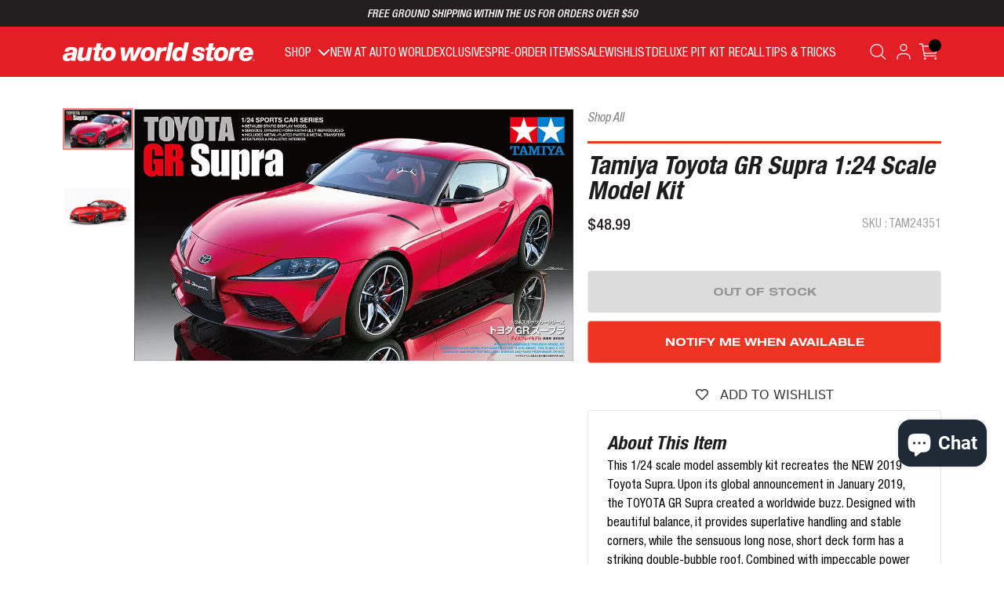

--- FILE ---
content_type: text/html; charset=utf-8
request_url: https://www.autoworldstore.com/products/tamiya-toyota-gr-supra-1-24-scale-model-kit
body_size: 46737
content:
<!doctype html>
<!--[if lt IE 7]><html class="no-js lt-ie9 lt-ie8 lt-ie7" lang="en"> <![endif]-->
<!--[if IE 7]><html class="no-js lt-ie9 lt-ie8" lang="en"> <![endif]-->
<!--[if IE 8]><html class="no-js lt-ie9" lang="en"> <![endif]-->
<!--[if IE 9 ]><html class="ie9 no-js"> <![endif]-->
<!--[if (gt IE 9)|!(IE)]><!--> <html class="no-js"> <!--<![endif]-->
<head>

    
    <!-- Google Tag Manager -->
    <script>(function(w,d,s,l,i){w[l]=w[l]||[];w[l].push({'gtm.start':
                new Date().getTime(),event:'gtm.js'});var f=d.getElementsByTagName(s)[0],
            j=d.createElement(s),dl=l!='dataLayer'?'&l='+l:'';j.async=true;j.src=
            'https://www.googletagmanager.com/gtm.js?id='+i+dl;f.parentNode.insertBefore(j,f);
        })(window,document,'script','dataLayer','GTM-KWSBT5C4');</script>
    <!-- End Google Tag Manager -->
    <!-- Global site tag (gtag.js) - Google Analytics -->
    <script async src="https://www.googletagmanager.com/gtag/js?id=G-4LEERMB74K"></script>
    <script>
        window.dataLayer = window.dataLayer || [];
        function gtag(){dataLayer.push(arguments);}
        gtag('js', new Date());
        gtag('config', 'G-4LEERMB74K');
        gtag('config', 'UA-18626533-1');
    </script>
    

    <meta charset="utf-8">
    <meta http-equiv="X-UA-Compatible" content="IE=edge,chrome=1">
    <meta name="viewport" content="width=device-width, initial-scale=1">
    <meta name="theme-color" content="#d12228">
    <link rel="canonical" href="https://www.autoworldstore.com/products/tamiya-toyota-gr-supra-1-24-scale-model-kit">

    <link rel="shortcut icon" href="//www.autoworldstore.com/cdn/shop/files/AW-Store-Logo-Shop_d4822ae2-5510-4b8d-944c-a70cf554e4b4_32x32.png?v=1681417073" type="image/png" />

  
    <title>Tamiya Toyota GR Supra 1:24 Scale Model Kit | Auto World Store</title>
  

  
    <meta name="description" content="Tamiya Toyota GR Supra 1:24 Scale Model Kit" />
  
    <script>
        document.documentElement.className = document.documentElement.className.replace('no-js', 'js');

        window.theme = window.theme || {};
        theme.routes = {
            cart: "/cart",
            cartAdd: "/cart/add",
            cartChange: "/cart/change"
        };
        theme.strings = {
            addToCart: "Add to cart",
            soldOut: "Out of Stock",
            unavailable: "Unavailable",
            stockLabel: "Only [count] items in stock!",
            willNotShipUntil: "Will not ship until [date]",
            willBeInStockAfter: "Will be in stock after [date]",
            waitingForStock: "Inventory on the way",
            savePrice: "Save [saved_amount]",
            cartEmpty: "Your cart is currently empty.",
            cartTermsConfirmation: "You must agree with the terms and conditions of sales to check out"
        };
        theme.settings = {
            dynamicVariantsEnable: true,
            dynamicVariantType: "button",
            cartType: "page",
            moneyFormat: "\u003cspan class=money\u003e${{amount}}\u003c\/span\u003e",
            saveType: "dollar",
            recentlyViewedEnabled: false,
            predictiveSearch: true,
            predictiveSearchType: "product,article,page",
            inventoryThreshold: 10,
            quickView: true,
            themeName: 'Impulse',
            themeVersion: "3.1.0"
        };

        var preorderText = `Pre-order`;
    </script>

  <script>window.performance && window.performance.mark && window.performance.mark('shopify.content_for_header.start');</script><meta name="facebook-domain-verification" content="m1y668mg4x9mduwt2uqq6uelgb6lil">
<meta name="facebook-domain-verification" content="vn1zqbldipsj4w9zjuwnb6s7zininn">
<meta name="google-site-verification" content="niAAO4dAqyO4bMWdV2TQu1jcq9nPNvsfOBwDxn4Y7Vg">
<meta id="shopify-digital-wallet" name="shopify-digital-wallet" content="/40009105560/digital_wallets/dialog">
<meta name="shopify-checkout-api-token" content="366a1996505365b95d398f4b7b39feef">
<meta id="in-context-paypal-metadata" data-shop-id="40009105560" data-venmo-supported="false" data-environment="production" data-locale="en_US" data-paypal-v4="true" data-currency="USD">
<link rel="alternate" type="application/json+oembed" href="https://www.autoworldstore.com/products/tamiya-toyota-gr-supra-1-24-scale-model-kit.oembed">
<script async="async" src="/checkouts/internal/preloads.js?locale=en-US"></script>
<link rel="preconnect" href="https://shop.app" crossorigin="anonymous">
<script async="async" src="https://shop.app/checkouts/internal/preloads.js?locale=en-US&shop_id=40009105560" crossorigin="anonymous"></script>
<script id="apple-pay-shop-capabilities" type="application/json">{"shopId":40009105560,"countryCode":"US","currencyCode":"USD","merchantCapabilities":["supports3DS"],"merchantId":"gid:\/\/shopify\/Shop\/40009105560","merchantName":"Auto World Store","requiredBillingContactFields":["postalAddress","email"],"requiredShippingContactFields":["postalAddress","email"],"shippingType":"shipping","supportedNetworks":["visa","masterCard","amex","discover","elo","jcb"],"total":{"type":"pending","label":"Auto World Store","amount":"1.00"},"shopifyPaymentsEnabled":true,"supportsSubscriptions":true}</script>
<script id="shopify-features" type="application/json">{"accessToken":"366a1996505365b95d398f4b7b39feef","betas":["rich-media-storefront-analytics"],"domain":"www.autoworldstore.com","predictiveSearch":true,"shopId":40009105560,"locale":"en"}</script>
<script>var Shopify = Shopify || {};
Shopify.shop = "autoworld-store.myshopify.com";
Shopify.locale = "en";
Shopify.currency = {"active":"USD","rate":"1.0"};
Shopify.country = "US";
Shopify.theme = {"name":"[Production] - 12.12.24 - Gift cart fix","id":141813579966,"schema_name":"Impulse","schema_version":"3.1.0","theme_store_id":null,"role":"main"};
Shopify.theme.handle = "null";
Shopify.theme.style = {"id":null,"handle":null};
Shopify.cdnHost = "www.autoworldstore.com/cdn";
Shopify.routes = Shopify.routes || {};
Shopify.routes.root = "/";</script>
<script type="module">!function(o){(o.Shopify=o.Shopify||{}).modules=!0}(window);</script>
<script>!function(o){function n(){var o=[];function n(){o.push(Array.prototype.slice.apply(arguments))}return n.q=o,n}var t=o.Shopify=o.Shopify||{};t.loadFeatures=n(),t.autoloadFeatures=n()}(window);</script>
<script>
  window.ShopifyPay = window.ShopifyPay || {};
  window.ShopifyPay.apiHost = "shop.app\/pay";
  window.ShopifyPay.redirectState = null;
</script>
<script id="shop-js-analytics" type="application/json">{"pageType":"product"}</script>
<script defer="defer" async type="module" src="//www.autoworldstore.com/cdn/shopifycloud/shop-js/modules/v2/client.init-shop-cart-sync_C5BV16lS.en.esm.js"></script>
<script defer="defer" async type="module" src="//www.autoworldstore.com/cdn/shopifycloud/shop-js/modules/v2/chunk.common_CygWptCX.esm.js"></script>
<script type="module">
  await import("//www.autoworldstore.com/cdn/shopifycloud/shop-js/modules/v2/client.init-shop-cart-sync_C5BV16lS.en.esm.js");
await import("//www.autoworldstore.com/cdn/shopifycloud/shop-js/modules/v2/chunk.common_CygWptCX.esm.js");

  window.Shopify.SignInWithShop?.initShopCartSync?.({"fedCMEnabled":true,"windoidEnabled":true});

</script>
<script>
  window.Shopify = window.Shopify || {};
  if (!window.Shopify.featureAssets) window.Shopify.featureAssets = {};
  window.Shopify.featureAssets['shop-js'] = {"shop-cart-sync":["modules/v2/client.shop-cart-sync_ZFArdW7E.en.esm.js","modules/v2/chunk.common_CygWptCX.esm.js"],"init-fed-cm":["modules/v2/client.init-fed-cm_CmiC4vf6.en.esm.js","modules/v2/chunk.common_CygWptCX.esm.js"],"shop-button":["modules/v2/client.shop-button_tlx5R9nI.en.esm.js","modules/v2/chunk.common_CygWptCX.esm.js"],"shop-cash-offers":["modules/v2/client.shop-cash-offers_DOA2yAJr.en.esm.js","modules/v2/chunk.common_CygWptCX.esm.js","modules/v2/chunk.modal_D71HUcav.esm.js"],"init-windoid":["modules/v2/client.init-windoid_sURxWdc1.en.esm.js","modules/v2/chunk.common_CygWptCX.esm.js"],"shop-toast-manager":["modules/v2/client.shop-toast-manager_ClPi3nE9.en.esm.js","modules/v2/chunk.common_CygWptCX.esm.js"],"init-shop-email-lookup-coordinator":["modules/v2/client.init-shop-email-lookup-coordinator_B8hsDcYM.en.esm.js","modules/v2/chunk.common_CygWptCX.esm.js"],"init-shop-cart-sync":["modules/v2/client.init-shop-cart-sync_C5BV16lS.en.esm.js","modules/v2/chunk.common_CygWptCX.esm.js"],"avatar":["modules/v2/client.avatar_BTnouDA3.en.esm.js"],"pay-button":["modules/v2/client.pay-button_FdsNuTd3.en.esm.js","modules/v2/chunk.common_CygWptCX.esm.js"],"init-customer-accounts":["modules/v2/client.init-customer-accounts_DxDtT_ad.en.esm.js","modules/v2/client.shop-login-button_C5VAVYt1.en.esm.js","modules/v2/chunk.common_CygWptCX.esm.js","modules/v2/chunk.modal_D71HUcav.esm.js"],"init-shop-for-new-customer-accounts":["modules/v2/client.init-shop-for-new-customer-accounts_ChsxoAhi.en.esm.js","modules/v2/client.shop-login-button_C5VAVYt1.en.esm.js","modules/v2/chunk.common_CygWptCX.esm.js","modules/v2/chunk.modal_D71HUcav.esm.js"],"shop-login-button":["modules/v2/client.shop-login-button_C5VAVYt1.en.esm.js","modules/v2/chunk.common_CygWptCX.esm.js","modules/v2/chunk.modal_D71HUcav.esm.js"],"init-customer-accounts-sign-up":["modules/v2/client.init-customer-accounts-sign-up_CPSyQ0Tj.en.esm.js","modules/v2/client.shop-login-button_C5VAVYt1.en.esm.js","modules/v2/chunk.common_CygWptCX.esm.js","modules/v2/chunk.modal_D71HUcav.esm.js"],"shop-follow-button":["modules/v2/client.shop-follow-button_Cva4Ekp9.en.esm.js","modules/v2/chunk.common_CygWptCX.esm.js","modules/v2/chunk.modal_D71HUcav.esm.js"],"checkout-modal":["modules/v2/client.checkout-modal_BPM8l0SH.en.esm.js","modules/v2/chunk.common_CygWptCX.esm.js","modules/v2/chunk.modal_D71HUcav.esm.js"],"lead-capture":["modules/v2/client.lead-capture_Bi8yE_yS.en.esm.js","modules/v2/chunk.common_CygWptCX.esm.js","modules/v2/chunk.modal_D71HUcav.esm.js"],"shop-login":["modules/v2/client.shop-login_D6lNrXab.en.esm.js","modules/v2/chunk.common_CygWptCX.esm.js","modules/v2/chunk.modal_D71HUcav.esm.js"],"payment-terms":["modules/v2/client.payment-terms_CZxnsJam.en.esm.js","modules/v2/chunk.common_CygWptCX.esm.js","modules/v2/chunk.modal_D71HUcav.esm.js"]};
</script>
<script>(function() {
  var isLoaded = false;
  function asyncLoad() {
    if (isLoaded) return;
    isLoaded = true;
    var urls = ["https:\/\/d23dclunsivw3h.cloudfront.net\/redirect-app.js?shop=autoworld-store.myshopify.com","https:\/\/cdn-spurit.com\/in-stock-reminder\/js\/common.js?shop=autoworld-store.myshopify.com","https:\/\/www.orderlogicapp.com\/embedded_js\/production_base.js?1612191592\u0026shop=autoworld-store.myshopify.com","https:\/\/ecommplugins-scripts.trustpilot.com\/v2.1\/js\/header.min.js?settings=eyJrZXkiOiJUb2daTUxPaTdDNFQzcnpsIiwicyI6InNrdSJ9\u0026v=2.5\u0026shop=autoworld-store.myshopify.com","https:\/\/ecommplugins-trustboxsettings.trustpilot.com\/autoworld-store.myshopify.com.js?settings=1707222417399\u0026shop=autoworld-store.myshopify.com","https:\/\/widget.trustpilot.com\/bootstrap\/v5\/tp.widget.sync.bootstrap.min.js?shop=autoworld-store.myshopify.com","https:\/\/wishlisthero-assets.revampco.com\/store-front\/bundle2.js?shop=autoworld-store.myshopify.com","https:\/\/affiliatepluginintegration.cj.com\/getPluginJS?shop=autoworld-store.myshopify.com","\/\/cdn.shopify.com\/proxy\/aa8db4c31a3a5d6e825741468e1b3d52003885565a35b0a8e10ce8ac2f95fc77\/static.cdn.printful.com\/static\/js\/external\/shopify-product-customizer.js?v=0.28\u0026shop=autoworld-store.myshopify.com\u0026sp-cache-control=cHVibGljLCBtYXgtYWdlPTkwMA","https:\/\/wishlisthero-assets.revampco.com\/store-front\/bundle2.js?shop=autoworld-store.myshopify.com","https:\/\/wishlisthero-assets.revampco.com\/store-front\/bundle2.js?shop=autoworld-store.myshopify.com","https:\/\/cdn.attn.tv\/autoworldstore\/dtag.js?shop=autoworld-store.myshopify.com","https:\/\/jsappcdn.hikeorders.com\/main\/assets\/js\/hko-accessibility.min.js?widgetId=Un2a3KSr0J53\u0026shop=autoworld-store.myshopify.com","https:\/\/connect.nosto.com\/include\/script\/shopify-40009105560.js?shop=autoworld-store.myshopify.com","https:\/\/cdn.hextom.com\/js\/quickannouncementbar.js?shop=autoworld-store.myshopify.com","https:\/\/cdn-spurit.com\/all-apps\/checker.js?shop=autoworld-store.myshopify.com","https:\/\/cdn-spurit.com\/all-apps\/thank-you-pao-page.js?shop=autoworld-store.myshopify.com"];
    for (var i = 0; i < urls.length; i++) {
      var s = document.createElement('script');
      s.type = 'text/javascript';
      s.async = true;
      s.src = urls[i];
      var x = document.getElementsByTagName('script')[0];
      x.parentNode.insertBefore(s, x);
    }
  };
  if(window.attachEvent) {
    window.attachEvent('onload', asyncLoad);
  } else {
    window.addEventListener('load', asyncLoad, false);
  }
})();</script>
<script id="__st">var __st={"a":40009105560,"offset":-18000,"reqid":"b80414d7-fc0f-43d7-9b40-9f43b360502a-1768752980","pageurl":"www.autoworldstore.com\/products\/tamiya-toyota-gr-supra-1-24-scale-model-kit","u":"781c988270ca","p":"product","rtyp":"product","rid":7872124518590};</script>
<script>window.ShopifyPaypalV4VisibilityTracking = true;</script>
<script id="captcha-bootstrap">!function(){'use strict';const t='contact',e='account',n='new_comment',o=[[t,t],['blogs',n],['comments',n],[t,'customer']],c=[[e,'customer_login'],[e,'guest_login'],[e,'recover_customer_password'],[e,'create_customer']],r=t=>t.map((([t,e])=>`form[action*='/${t}']:not([data-nocaptcha='true']) input[name='form_type'][value='${e}']`)).join(','),a=t=>()=>t?[...document.querySelectorAll(t)].map((t=>t.form)):[];function s(){const t=[...o],e=r(t);return a(e)}const i='password',u='form_key',d=['recaptcha-v3-token','g-recaptcha-response','h-captcha-response',i],f=()=>{try{return window.sessionStorage}catch{return}},m='__shopify_v',_=t=>t.elements[u];function p(t,e,n=!1){try{const o=window.sessionStorage,c=JSON.parse(o.getItem(e)),{data:r}=function(t){const{data:e,action:n}=t;return t[m]||n?{data:e,action:n}:{data:t,action:n}}(c);for(const[e,n]of Object.entries(r))t.elements[e]&&(t.elements[e].value=n);n&&o.removeItem(e)}catch(o){console.error('form repopulation failed',{error:o})}}const l='form_type',E='cptcha';function T(t){t.dataset[E]=!0}const w=window,h=w.document,L='Shopify',v='ce_forms',y='captcha';let A=!1;((t,e)=>{const n=(g='f06e6c50-85a8-45c8-87d0-21a2b65856fe',I='https://cdn.shopify.com/shopifycloud/storefront-forms-hcaptcha/ce_storefront_forms_captcha_hcaptcha.v1.5.2.iife.js',D={infoText:'Protected by hCaptcha',privacyText:'Privacy',termsText:'Terms'},(t,e,n)=>{const o=w[L][v],c=o.bindForm;if(c)return c(t,g,e,D).then(n);var r;o.q.push([[t,g,e,D],n]),r=I,A||(h.body.append(Object.assign(h.createElement('script'),{id:'captcha-provider',async:!0,src:r})),A=!0)});var g,I,D;w[L]=w[L]||{},w[L][v]=w[L][v]||{},w[L][v].q=[],w[L][y]=w[L][y]||{},w[L][y].protect=function(t,e){n(t,void 0,e),T(t)},Object.freeze(w[L][y]),function(t,e,n,w,h,L){const[v,y,A,g]=function(t,e,n){const i=e?o:[],u=t?c:[],d=[...i,...u],f=r(d),m=r(i),_=r(d.filter((([t,e])=>n.includes(e))));return[a(f),a(m),a(_),s()]}(w,h,L),I=t=>{const e=t.target;return e instanceof HTMLFormElement?e:e&&e.form},D=t=>v().includes(t);t.addEventListener('submit',(t=>{const e=I(t);if(!e)return;const n=D(e)&&!e.dataset.hcaptchaBound&&!e.dataset.recaptchaBound,o=_(e),c=g().includes(e)&&(!o||!o.value);(n||c)&&t.preventDefault(),c&&!n&&(function(t){try{if(!f())return;!function(t){const e=f();if(!e)return;const n=_(t);if(!n)return;const o=n.value;o&&e.removeItem(o)}(t);const e=Array.from(Array(32),(()=>Math.random().toString(36)[2])).join('');!function(t,e){_(t)||t.append(Object.assign(document.createElement('input'),{type:'hidden',name:u})),t.elements[u].value=e}(t,e),function(t,e){const n=f();if(!n)return;const o=[...t.querySelectorAll(`input[type='${i}']`)].map((({name:t})=>t)),c=[...d,...o],r={};for(const[a,s]of new FormData(t).entries())c.includes(a)||(r[a]=s);n.setItem(e,JSON.stringify({[m]:1,action:t.action,data:r}))}(t,e)}catch(e){console.error('failed to persist form',e)}}(e),e.submit())}));const S=(t,e)=>{t&&!t.dataset[E]&&(n(t,e.some((e=>e===t))),T(t))};for(const o of['focusin','change'])t.addEventListener(o,(t=>{const e=I(t);D(e)&&S(e,y())}));const B=e.get('form_key'),M=e.get(l),P=B&&M;t.addEventListener('DOMContentLoaded',(()=>{const t=y();if(P)for(const e of t)e.elements[l].value===M&&p(e,B);[...new Set([...A(),...v().filter((t=>'true'===t.dataset.shopifyCaptcha))])].forEach((e=>S(e,t)))}))}(h,new URLSearchParams(w.location.search),n,t,e,['guest_login'])})(!0,!0)}();</script>
<script integrity="sha256-4kQ18oKyAcykRKYeNunJcIwy7WH5gtpwJnB7kiuLZ1E=" data-source-attribution="shopify.loadfeatures" defer="defer" src="//www.autoworldstore.com/cdn/shopifycloud/storefront/assets/storefront/load_feature-a0a9edcb.js" crossorigin="anonymous"></script>
<script crossorigin="anonymous" defer="defer" src="//www.autoworldstore.com/cdn/shopifycloud/storefront/assets/shopify_pay/storefront-65b4c6d7.js?v=20250812"></script>
<script data-source-attribution="shopify.dynamic_checkout.dynamic.init">var Shopify=Shopify||{};Shopify.PaymentButton=Shopify.PaymentButton||{isStorefrontPortableWallets:!0,init:function(){window.Shopify.PaymentButton.init=function(){};var t=document.createElement("script");t.src="https://www.autoworldstore.com/cdn/shopifycloud/portable-wallets/latest/portable-wallets.en.js",t.type="module",document.head.appendChild(t)}};
</script>
<script data-source-attribution="shopify.dynamic_checkout.buyer_consent">
  function portableWalletsHideBuyerConsent(e){var t=document.getElementById("shopify-buyer-consent"),n=document.getElementById("shopify-subscription-policy-button");t&&n&&(t.classList.add("hidden"),t.setAttribute("aria-hidden","true"),n.removeEventListener("click",e))}function portableWalletsShowBuyerConsent(e){var t=document.getElementById("shopify-buyer-consent"),n=document.getElementById("shopify-subscription-policy-button");t&&n&&(t.classList.remove("hidden"),t.removeAttribute("aria-hidden"),n.addEventListener("click",e))}window.Shopify?.PaymentButton&&(window.Shopify.PaymentButton.hideBuyerConsent=portableWalletsHideBuyerConsent,window.Shopify.PaymentButton.showBuyerConsent=portableWalletsShowBuyerConsent);
</script>
<script data-source-attribution="shopify.dynamic_checkout.cart.bootstrap">document.addEventListener("DOMContentLoaded",(function(){function t(){return document.querySelector("shopify-accelerated-checkout-cart, shopify-accelerated-checkout")}if(t())Shopify.PaymentButton.init();else{new MutationObserver((function(e,n){t()&&(Shopify.PaymentButton.init(),n.disconnect())})).observe(document.body,{childList:!0,subtree:!0})}}));
</script>
<link id="shopify-accelerated-checkout-styles" rel="stylesheet" media="screen" href="https://www.autoworldstore.com/cdn/shopifycloud/portable-wallets/latest/accelerated-checkout-backwards-compat.css" crossorigin="anonymous">
<style id="shopify-accelerated-checkout-cart">
        #shopify-buyer-consent {
  margin-top: 1em;
  display: inline-block;
  width: 100%;
}

#shopify-buyer-consent.hidden {
  display: none;
}

#shopify-subscription-policy-button {
  background: none;
  border: none;
  padding: 0;
  text-decoration: underline;
  font-size: inherit;
  cursor: pointer;
}

#shopify-subscription-policy-button::before {
  box-shadow: none;
}

      </style>

<script>window.performance && window.performance.mark && window.performance.mark('shopify.content_for_header.end');</script><script id="shop-promise-product" type="application/json">
  {
    "productId": "7872124518590",
    "variantId": "43461935595710"
  }
</script>
<script id="shop-promise-features" type="application/json">
  {
    "supportedPromiseBrands": ["buy_with_prime"],
    "f_b9ba94d16a7d18ccd91d68be01e37df6": false,
    "f_d6a5ed9e446fe634f81a0afc12242e13": true,
    "f_85e460659f2e1fdd04f763b1587427a4": false
  }
</script>
<script fetchpriority="high" defer="defer" src="https://www.autoworldstore.com/cdn/shopifycloud/shop-promise-pdp/prod/shop_promise_pdp.js?v=1" data-source-attribution="shopify.shop-promise-pdp" crossorigin="anonymous"></script>
<link rel="preload" href="https://static-na.payments-amazon.com/checkout.js" as="script">


    <script>
DEBUG_KEY = "__olDebug";

if (typeof olCreateCookie == 'undefined') {
    var olCreateCookie = function (name, value, days) {
        if (days) {
            var date = new Date();
            date.setTime(date.getTime() + (days * 24 * 60 * 60 * 1000));
            var expires = "; expires=" + date.toGMTString();
        }
        else var expires = "";
        document.cookie = name + "=" + JSON.stringify(value) + expires + "; path=/; SameSite=None; Secure";
    };
}

if (typeof olReadCookie == 'undefined') {
    var olReadCookie = function (name) {
        var nameEQ = name + "=";
        var ca = document.cookie.split(';');
        // the cookie is being created, there is a problem with the following logic matching the name
        for (var i = 0; i < ca.length; i++) {
            var c = ca[i];
            while (c.charAt(0) == ' ') c = c.substring(1, c.length);
            if (c.indexOf(nameEQ) == 0) return JSON.parse(c.substring(nameEQ.length, c.length));
        }
        return;
    };
}

if (typeof getOlCacheBuster == 'undefined') {
    var getOlCacheBuster = function() {
        if ( typeof getOlCacheBuster.olCacheBuster == 'undefined') {
            scriptsArray = Array.prototype.slice.call(document.getElementsByTagName("script"));
            scriptsArray = scriptsArray.concat(Array.prototype.slice.call(document.getElementsByTagName("noscript")));
            for (var i=0; i<scriptsArray.length; i++) {
                cacheBusterArray = scriptsArray[i].innerHTML.match(/orderlogicapp.com\\\/embedded_js\\\/production_base.js\?(\d+)/);
                if (cacheBusterArray == null) {
                    cacheBusterString = scriptsArray[i].getAttribute('src');
                    if (cacheBusterString != null) {
                        cacheBusterArray = cacheBusterString.match(/orderlogicapp.com\/embedded_js\/production_base.js\?(\d+)/);
                    }
                }
                if (cacheBusterArray != null) {
                    getOlCacheBuster.olCacheBuster = cacheBusterArray[1];
                    break;
                }
            }
        }
        return getOlCacheBuster.olCacheBuster;
    }
}

if (typeof ol_hostname == 'undefined') {
    var ol_hostname = 'www.orderlogicapp.com';
    var ol_debug = olReadCookie(DEBUG_KEY);
    if (window.location.search.replace("?", "").substring(0, 7) == 'olDebug') {
        ol_debug = window.location.search.replace("?olDebug=", "");
        if (ol_debug == 'false') ol_debug = false;
        olCreateCookie(DEBUG_KEY, ol_debug, null);
    }
}

var ol_cachebuster = getOlCacheBuster();
if (( typeof ol_cachebuster != 'undefined') || (ol_debug)) {
    if (typeof ol_script == 'undefined') {
        var ol_script = document.createElement('script');
        ol_script.type = 'text/javascript';
        ol_script.async = true;
        ol_script.src = "https://" + (ol_debug ? 'dev.orderlogicapp.com' : ol_hostname) + "/embedded_js/store.js?" + ol_cachebuster;
        document.head.appendChild(ol_script);
    }
}



olProductData = { 
}


olProductDataDcb = {
  productId: 7872124518590,
  handle: "tamiya-toyota-gr-supra-1-24-scale-model-kit",
  tags: [
    
  ]
}

</script>
    <script src="//www.autoworldstore.com/cdn/shop/t/30/assets/vendor-scripts-v6.js" defer="defer"></script>

    

    <script src="https://cdnjs.cloudflare.com/ajax/libs/jquery/3.6.0/jquery.min.js" integrity="sha512-894YE6QWD5I59HgZOGReFYm4dnWc1Qt5NtvYSaNcOP+u1T9qYdvdihz0PPSiiqn/+/3e7Jo4EaG7TubfWGUrMQ==" crossorigin="anonymous" referrerpolicy="no-referrer"></script>

    <link rel="stylesheet" href="//www.autoworldstore.com/cdn/shop/t/30/assets/app.css?v=104928398632240223951734028844" />

    <!-- MCFX Snippet -->
    <script>
        (function (w,d,o,a,m) {
            w[o]=w[o]||function(){(w[o].q=w[o].q||[]).push(arguments);
            },w[o].e=1*new Date();a=d.createElement('script'),
                m=d.getElementsByTagName('script')[0];a.async=1;
            a.src='https://agent.marketingcloudfx.com/mcfx.js';m.parentNode.insertBefore(a, m);
        })(window, document, 'mcfx');
        mcfx('create', 3558);
    </script>
    <script type="text/javascript" async src="//cdn.leadmanagerfx.com/phone/js/3558"></script>
    <!-- END MCFX Snippet -->
    <!-- Google Tag Manager -->
    <script>(function(w,d,s,l,i){w[l]=w[l]||[];w[l].push({'gtm.start':
                new Date().getTime(),event:'gtm.js'});var f=d.getElementsByTagName(s)[0],
            j=d.createElement(s),dl=l!='dataLayer'?'&l='+l:'';j.async=true;j.src=
            'https://www.googletagmanager.com/gtm.js?id='+i+dl;f.parentNode.insertBefore(j,f);
        })(window,document,'script','dataLayer','GTM-PN87L3S');</script>
    <!-- End Google Tag Manager -->
    
<!-- Font icon for header icons -->
<link href="https://wishlisthero-assets.revampco.com/safe-icons/css/wishlisthero-icons.css" rel="stylesheet"/>
<!-- Style for floating buttons and others -->
<style type="text/css">
    .wishlisthero-floating {
        position: absolute;
          right:5px;
        top: 5px;
        z-index: 23;
        border-radius: 100%;
    }

    .wishlisthero-floating:hover {
        background-color: rgba(0, 0, 0, 0.05);
    }

    .wishlisthero-floating button {
        font-size: 20px !important;
        width: 40px !important;
        padding: 0.125em 0 0 !important;
    }
.MuiTypography-body2 ,.MuiTypography-body1 ,.MuiTypography-caption ,.MuiTypography-button ,.MuiTypography-h1 ,.MuiTypography-h2 ,.MuiTypography-h3 ,.MuiTypography-h4 ,.MuiTypography-h5 ,.MuiTypography-h6 ,.MuiTypography-subtitle1 ,.MuiTypography-subtitle2 ,.MuiTypography-overline , MuiButton-root,  .MuiCardHeader-title a{
     font-family: inherit !important; /*Roboto, Helvetica, Arial, sans-serif;*/
}
.MuiTypography-h1 , .MuiTypography-h2 , .MuiTypography-h3 , .MuiTypography-h4 , .MuiTypography-h5 , .MuiTypography-h6 ,  .MuiCardHeader-title a{
     font-family: ,  !important;
     font-family: ,  !important;
     font-family: Montserrat, sans-serif !important;
     font-family: ,  !important;
}

    /****************************************************************************************/
    /* For some theme shared view need some spacing */
    /*
    #wishlist-hero-shared-list-view {
  margin-top: 15px;
  margin-bottom: 15px;
}
#wishlist-hero-shared-list-view h1 {
  padding-left: 5px;
}

#wishlisthero-product-page-button-container {
  padding-top: 15px;
}
*/
    /****************************************************************************************/
    /* #wishlisthero-product-page-button-container button {
  padding-left: 1px !important;
} */
    /****************************************************************************************/
    /* Customize the indicator when wishlist has items AND the normal indicator not working */
/*     span.wishlist-hero-items-count {

  top: 0px;
  right: -6px;



}

@media screen and (max-width: 749px){
.wishlisthero-product-page-button-container{
width:100%
}
.wishlisthero-product-page-button-container button{
 margin-left:auto !important; margin-right: auto !important;
}
}
@media screen and (max-width: 749px) {
span.wishlist-hero-items-count {
top: 10px;
right: 3px;
}
}*/
</style>
<script>window.wishlisthero_cartDotClasses=['site-header__cart-count', 'is-visible'];</script>
 <script type='text/javascript'>try{
   window.WishListHero_setting = {"ButtonColor":"rgba(35, 31, 32, 1)","IconColor":"rgba(255, 255, 255, 1)","IconType":"Heart","ButtonTextBeforeAdding":"ADD TO WISHLIST","ButtonTextAfterAdding":"ADDED TO WISHLIST","AnimationAfterAddition":"Fade in","ButtonTextAddToCart":"ADD TO CART","ButtonTextOutOfStock":"OUT OF STOCK","ButtonTextAddAllToCart":"ADD ALL TO CART","ButtonTextRemoveAllToCart":"REMOVE ALL FROM WISHLIST","AddedProductNotificationText":"Product added to wishlist successfully","AddedProductToCartNotificationText":"Product added to cart successfully","ViewCartLinkText":"View Cart","SharePopup_TitleText":"Share My wishlist","SharePopup_shareBtnText":"Share","SharePopup_shareHederText":"Share on Social Networks","SharePopup_shareCopyText":"Or copy Wishlist link to share","SharePopup_shareCancelBtnText":"cancel","SharePopup_shareCopyBtnText":"copy","SendEMailPopup_BtnText":"send email","SendEMailPopup_FromText":"From Name","SendEMailPopup_ToText":"To email","SendEMailPopup_BodyText":"Body","SendEMailPopup_SendBtnText":"send","SendEMailPopup_TitleText":"Send My Wislist via Email","AddProductMessageText":"Are you sure you want to add all items to cart ?","RemoveProductMessageText":"Are you sure you want to remove this item from your wishlist ?","RemoveAllProductMessageText":"Are you sure you want to remove all items from your wishlist ?","RemovedProductNotificationText":"Product removed from wishlist successfully","AddAllOutOfStockProductNotificationText":"There seems to have been an issue adding items to cart, please try again later","RemovePopupOkText":"ok","RemovePopup_HeaderText":"ARE YOU SURE?","ViewWishlistText":"View wishlist","EmptyWishlistText":"there are no items in this wishlist","BuyNowButtonText":"Buy Now","BuyNowButtonColor":"rgb(144, 86, 162)","BuyNowTextButtonColor":"rgb(255, 255, 255)","Wishlist_Title":"My Wishlist","WishlistHeaderTitleAlignment":"Center","WishlistProductImageSize":"Normal","PriceColor":"rgb(30, 29, 29)","HeaderFontSize":"30","PriceFontSize":"18","ProductNameFontSize":"16","LaunchPointType":"menu_item","DisplayWishlistAs":"popup_window","DisplayButtonAs":"text_with_icon","PopupSize":"md","HideAddToCartButton":false,"NoRedirectAfterAddToCart":false,"DisableGuestCustomer":false,"LoginPopupContent":"Please login to save your wishlist across devices.","LoginPopupLoginBtnText":"Login","LoginPopupContentFontSize":"20","NotificationPopupPosition":"right","WishlistButtonTextColor":"rgba(255, 255, 255, 1)","EnableRemoveFromWishlistAfterAddButtonText":"REMOVE FROM WISHLIST","_id":"62f286dd0f15b54f6256410e","EnableCollection":false,"EnableShare":true,"RemovePowerBy":false,"EnableFBPixel":false,"DisapleApp":false,"FloatPointPossition":"left","HeartStateToggle":true,"HeaderMenuItemsIndicator":true,"EnableRemoveFromWishlistAfterAdd":true,"SendEMailPopup_SendNotificationText":"email sent successfully","SharePopup_shareCopiedText":"Copied","ThrdParty_Trans_active":false,"CollectionViewAddedToWishlistIconBackgroundColor":"","CollectionViewAddedToWishlistIconColor":"","CollectionViewIconBackgroundColor":"","CollectionViewIconColor":"rgba(234,16, 16, 1)","Shop":"autoworld-store.myshopify.com","shop":"autoworld-store.myshopify.com","Status":"Active","Plan":"GOLD"};  
  }catch(e){ console.error('Error loading config',e); } </script><style type='text/css'>
  .baCountry{width:30px;height:20px;display:inline-block;vertical-align:middle;margin-right:6px;background-size:30px!important;border-radius:4px;background-repeat:no-repeat}
  .baCountry-traditional .baCountry{background-image:url(https://cdn.shopify.com/s/files/1/0194/1736/6592/t/1/assets/ba-flags.png?=14261939516959647149);height:19px!important}
  .baCountry-modern .baCountry{background-image:url(https://cdn.shopify.com/s/files/1/0194/1736/6592/t/1/assets/ba-flags.png?=14261939516959647149)}
  .baCountry-NO-FLAG{background-position:0 0}.baCountry-AD{background-position:0 -20px}.baCountry-AED{background-position:0 -40px}.baCountry-AFN{background-position:0 -60px}.baCountry-AG{background-position:0 -80px}.baCountry-AI{background-position:0 -100px}.baCountry-ALL{background-position:0 -120px}.baCountry-AMD{background-position:0 -140px}.baCountry-AOA{background-position:0 -160px}.baCountry-ARS{background-position:0 -180px}.baCountry-AS{background-position:0 -200px}.baCountry-AT{background-position:0 -220px}.baCountry-AUD{background-position:0 -240px}.baCountry-AWG{background-position:0 -260px}.baCountry-AZN{background-position:0 -280px}.baCountry-BAM{background-position:0 -300px}.baCountry-BBD{background-position:0 -320px}.baCountry-BDT{background-position:0 -340px}.baCountry-BE{background-position:0 -360px}.baCountry-BF{background-position:0 -380px}.baCountry-BGN{background-position:0 -400px}.baCountry-BHD{background-position:0 -420px}.baCountry-BIF{background-position:0 -440px}.baCountry-BJ{background-position:0 -460px}.baCountry-BMD{background-position:0 -480px}.baCountry-BND{background-position:0 -500px}.baCountry-BOB{background-position:0 -520px}.baCountry-BRL{background-position:0 -540px}.baCountry-BSD{background-position:0 -560px}.baCountry-BTN{background-position:0 -580px}.baCountry-BWP{background-position:0 -600px}.baCountry-BYN{background-position:0 -620px}.baCountry-BZD{background-position:0 -640px}.baCountry-CAD{background-position:0 -660px}.baCountry-CC{background-position:0 -680px}.baCountry-CDF{background-position:0 -700px}.baCountry-CG{background-position:0 -720px}.baCountry-CHF{background-position:0 -740px}.baCountry-CI{background-position:0 -760px}.baCountry-CK{background-position:0 -780px}.baCountry-CLP{background-position:0 -800px}.baCountry-CM{background-position:0 -820px}.baCountry-CNY{background-position:0 -840px}.baCountry-COP{background-position:0 -860px}.baCountry-CRC{background-position:0 -880px}.baCountry-CU{background-position:0 -900px}.baCountry-CX{background-position:0 -920px}.baCountry-CY{background-position:0 -940px}.baCountry-CZK{background-position:0 -960px}.baCountry-DE{background-position:0 -980px}.baCountry-DJF{background-position:0 -1000px}.baCountry-DKK{background-position:0 -1020px}.baCountry-DM{background-position:0 -1040px}.baCountry-DOP{background-position:0 -1060px}.baCountry-DZD{background-position:0 -1080px}.baCountry-EC{background-position:0 -1100px}.baCountry-EE{background-position:0 -1120px}.baCountry-EGP{background-position:0 -1140px}.baCountry-ER{background-position:0 -1160px}.baCountry-ES{background-position:0 -1180px}.baCountry-ETB{background-position:0 -1200px}.baCountry-EUR{background-position:0 -1220px}.baCountry-FI{background-position:0 -1240px}.baCountry-FJD{background-position:0 -1260px}.baCountry-FKP{background-position:0 -1280px}.baCountry-FO{background-position:0 -1300px}.baCountry-FR{background-position:0 -1320px}.baCountry-GA{background-position:0 -1340px}.baCountry-GBP{background-position:0 -1360px}.baCountry-GD{background-position:0 -1380px}.baCountry-GEL{background-position:0 -1400px}.baCountry-GHS{background-position:0 -1420px}.baCountry-GIP{background-position:0 -1440px}.baCountry-GL{background-position:0 -1460px}.baCountry-GMD{background-position:0 -1480px}.baCountry-GNF{background-position:0 -1500px}.baCountry-GQ{background-position:0 -1520px}.baCountry-GR{background-position:0 -1540px}.baCountry-GTQ{background-position:0 -1560px}.baCountry-GU{background-position:0 -1580px}.baCountry-GW{background-position:0 -1600px}.baCountry-HKD{background-position:0 -1620px}.baCountry-HNL{background-position:0 -1640px}.baCountry-HRK{background-position:0 -1660px}.baCountry-HTG{background-position:0 -1680px}.baCountry-HUF{background-position:0 -1700px}.baCountry-IDR{background-position:0 -1720px}.baCountry-IE{background-position:0 -1740px}.baCountry-ILS{background-position:0 -1760px}.baCountry-INR{background-position:0 -1780px}.baCountry-IO{background-position:0 -1800px}.baCountry-IQD{background-position:0 -1820px}.baCountry-IRR{background-position:0 -1840px}.baCountry-ISK{background-position:0 -1860px}.baCountry-IT{background-position:0 -1880px}.baCountry-JMD{background-position:0 -1900px}.baCountry-JOD{background-position:0 -1920px}.baCountry-JPY{background-position:0 -1940px}.baCountry-KES{background-position:0 -1960px}.baCountry-KGS{background-position:0 -1980px}.baCountry-KHR{background-position:0 -2000px}.baCountry-KI{background-position:0 -2020px}.baCountry-KMF{background-position:0 -2040px}.baCountry-KN{background-position:0 -2060px}.baCountry-KP{background-position:0 -2080px}.baCountry-KRW{background-position:0 -2100px}.baCountry-KWD{background-position:0 -2120px}.baCountry-KYD{background-position:0 -2140px}.baCountry-KZT{background-position:0 -2160px}.baCountry-LBP{background-position:0 -2180px}.baCountry-LI{background-position:0 -2200px}.baCountry-LKR{background-position:0 -2220px}.baCountry-LRD{background-position:0 -2240px}.baCountry-LSL{background-position:0 -2260px}.baCountry-LT{background-position:0 -2280px}.baCountry-LU{background-position:0 -2300px}.baCountry-LV{background-position:0 -2320px}.baCountry-LYD{background-position:0 -2340px}.baCountry-MAD{background-position:0 -2360px}.baCountry-MC{background-position:0 -2380px}.baCountry-MDL{background-position:0 -2400px}.baCountry-ME{background-position:0 -2420px}.baCountry-MGA{background-position:0 -2440px}.baCountry-MKD{background-position:0 -2460px}.baCountry-ML{background-position:0 -2480px}.baCountry-MMK{background-position:0 -2500px}.baCountry-MN{background-position:0 -2520px}.baCountry-MOP{background-position:0 -2540px}.baCountry-MQ{background-position:0 -2560px}.baCountry-MR{background-position:0 -2580px}.baCountry-MS{background-position:0 -2600px}.baCountry-MT{background-position:0 -2620px}.baCountry-MUR{background-position:0 -2640px}.baCountry-MVR{background-position:0 -2660px}.baCountry-MWK{background-position:0 -2680px}.baCountry-MXN{background-position:0 -2700px}.baCountry-MYR{background-position:0 -2720px}.baCountry-MZN{background-position:0 -2740px}.baCountry-NAD{background-position:0 -2760px}.baCountry-NE{background-position:0 -2780px}.baCountry-NF{background-position:0 -2800px}.baCountry-NG{background-position:0 -2820px}.baCountry-NIO{background-position:0 -2840px}.baCountry-NL{background-position:0 -2860px}.baCountry-NOK{background-position:0 -2880px}.baCountry-NPR{background-position:0 -2900px}.baCountry-NR{background-position:0 -2920px}.baCountry-NU{background-position:0 -2940px}.baCountry-NZD{background-position:0 -2960px}.baCountry-OMR{background-position:0 -2980px}.baCountry-PAB{background-position:0 -3000px}.baCountry-PEN{background-position:0 -3020px}.baCountry-PGK{background-position:0 -3040px}.baCountry-PHP{background-position:0 -3060px}.baCountry-PKR{background-position:0 -3080px}.baCountry-PLN{background-position:0 -3100px}.baCountry-PR{background-position:0 -3120px}.baCountry-PS{background-position:0 -3140px}.baCountry-PT{background-position:0 -3160px}.baCountry-PW{background-position:0 -3180px}.baCountry-QAR{background-position:0 -3200px}.baCountry-RON{background-position:0 -3220px}.baCountry-RSD{background-position:0 -3240px}.baCountry-RUB{background-position:0 -3260px}.baCountry-RWF{background-position:0 -3280px}.baCountry-SAR{background-position:0 -3300px}.baCountry-SBD{background-position:0 -3320px}.baCountry-SCR{background-position:0 -3340px}.baCountry-SDG{background-position:0 -3360px}.baCountry-SEK{background-position:0 -3380px}.baCountry-SGD{background-position:0 -3400px}.baCountry-SI{background-position:0 -3420px}.baCountry-SK{background-position:0 -3440px}.baCountry-SLL{background-position:0 -3460px}.baCountry-SM{background-position:0 -3480px}.baCountry-SN{background-position:0 -3500px}.baCountry-SO{background-position:0 -3520px}.baCountry-SRD{background-position:0 -3540px}.baCountry-SSP{background-position:0 -3560px}.baCountry-STD{background-position:0 -3580px}.baCountry-SV{background-position:0 -3600px}.baCountry-SYP{background-position:0 -3620px}.baCountry-SZL{background-position:0 -3640px}.baCountry-TC{background-position:0 -3660px}.baCountry-TD{background-position:0 -3680px}.baCountry-TG{background-position:0 -3700px}.baCountry-THB{background-position:0 -3720px}.baCountry-TJS{background-position:0 -3740px}.baCountry-TK{background-position:0 -3760px}.baCountry-TMT{background-position:0 -3780px}.baCountry-TND{background-position:0 -3800px}.baCountry-TOP{background-position:0 -3820px}.baCountry-TRY{background-position:0 -3840px}.baCountry-TTD{background-position:0 -3860px}.baCountry-TWD{background-position:0 -3880px}.baCountry-TZS{background-position:0 -3900px}.baCountry-UAH{background-position:0 -3920px}.baCountry-UGX{background-position:0 -3940px}.baCountry-USD{background-position:0 -3960px}.baCountry-UYU{background-position:0 -3980px}.baCountry-UZS{background-position:0 -4000px}.baCountry-VEF{background-position:0 -4020px}.baCountry-VG{background-position:0 -4040px}.baCountry-VI{background-position:0 -4060px}.baCountry-VND{background-position:0 -4080px}.baCountry-VUV{background-position:0 -4100px}.baCountry-WST{background-position:0 -4120px}.baCountry-XAF{background-position:0 -4140px}.baCountry-XPF{background-position:0 -4160px}.baCountry-YER{background-position:0 -4180px}.baCountry-ZAR{background-position:0 -4200px}.baCountry-ZM{background-position:0 -4220px}.baCountry-ZW{background-position:0 -4240px}
  .bacurr-checkoutNotice{margin: 3px 10px 0 10px;left: 0;right: 0;text-align: center;}
  @media (min-width:750px) {.bacurr-checkoutNotice{position: absolute;}}
</style>

<script>
    window.baCurr = window.baCurr || {};
    window.baCurr.config = {}; window.baCurr.rePeat = function () {};
    Object.assign(window.baCurr.config, {
      "enabled":true,
      "manual_placement":"",
      "night_time":false,
      "round_by_default":false,
      "display_position":"bottom_right",
      "display_position_type":"floating",
      "custom_code":{"css":""},
      "flag_type":"countryandmoney",
      "flag_design":"modern",
      "round_style":"none",
      "round_dec":"",
      "chosen_cur":'[{"USD":"US Dollar (USD)"},{"EUR":"Euro (EUR)"},{"GBP":"British Pound (GBP)"},{"CAD":"Canadian Dollar (CAD)"},{"AED":"United Arab Emirates Dirham (AED)"},{"ALL":"Albanian Lek (ALL)"},{"AFN":"Afghan Afghani (AFN)"},{"AMD":"Armenian Dram (AMD)"},{"AOA":"Angolan Kwanza (AOA)"},{"ARS":"Argentine Peso (ARS)"},{"AUD":"Australian Dollar (AUD)"},{"AWG":"Aruban Florin (AWG)"},{"AZN":"Azerbaijani Manat (AZN)"},{"BIF":"Burundian Franc (BIF)"},{"BBD":"Barbadian Dollar (BBD)"},{"BDT":"Bangladeshi Taka (BDT)"},{"BSD":"Bahamian Dollar (BSD)"},{"BHD":"Bahraini Dinar (BHD)"},{"BMD":"Bermudan Dollar (BMD)"},{"BYN":"Belarusian Ruble (BYN)"},{"BZD":"Belize Dollar (BZD)"},{"BTN":"Bhutanese Ngultrum (BTN)"},{"BAM":"Bosnia-Herzegovina Convertible Mark (BAM)"},{"BRL":"Brazilian Real (BRL)"},{"BOB":"Bolivian Boliviano (BOB)"},{"BWP":"Botswanan Pula (BWP)"},{"BND":"Brunei Dollar (BND)"},{"BGN":"Bulgarian Lev (BGN)"},{"CDF":"Congolese Franc (CDF)"},{"CHF":"Swiss Franc (CHF)"},{"CLP":"Chilean Peso (CLP)"},{"CNY":"Chinese Yuan (CNY)"},{"COP":"Colombian Peso (COP)"},{"CRC":"Costa Rican Colon (CRC)"},{"CZK":"Czech Republic Koruna (CZK)"},{"DJF":"Djiboutian Franc (DJF)"},{"DKK":"Danish Krone (DKK)"},{"DOP":"Dominican Peso (DOP)"},{"DZD":"Algerian Dinar (DZD)"},{"EGP":"Egyptian Pound (EGP)"},{"ETB":"Ethiopian Birr (ETB)"},{"FJD":"Fijian Dollar (FJD)"},{"FKP":"Falkland Islands Pound (FKP)"},{"GIP":"Gibraltar Pound (GIP)"},{"GHS":"Ghanaian Cedi (GHS)"},{"GMD":"Gambian Dalasi (GMD)"},{"GNF":"Guinean Franc (GNF)"},{"GTQ":"Guatemalan Quetzal (GTQ)"},{"GEL":"Georgian Lari (GEL)"},{"HRK":"Croatian Kuna (HRK)"},{"HNL":"Honduran Lempira (HNL)"},{"HKD":"Hong Kong Dollar (HKD)"},{"HTG":"Haitian Gourde (HTG)"},{"HUF":"Hungarian Forint (HUF)"},{"IDR":"Indonesian Rupiah (IDR)"},{"ILS":"Israeli New Shekel (ILS)"},{"ISK":"Icelandic Krona (ISK)"},{"INR":"Indian Rupee (INR)"},{"IQD":"Iraqi Dinar (IQD)"},{"IRR":"Iranian Rial (IRR)"},{"JMD":"Jamaican Dollar (JMD)"},{"JPY":"Japanese Yen (JPY)"},{"JOD":"Jordanian Dinar (JOD)"},{"KES":"Kenyan Shilling (KES)"},{"KGS":"Kyrgystani Som (KGS)"},{"KHR":"Cambodian Riel (KHR)"},{"KMF":"Comorian Franc (KMF)"},{"KRW":"South Korean Won (KRW)"},{"KWD":"Kuwaiti Dinar (KWD)"},{"KYD":"Cayman Islands Dollar (KYD)"},{"KZT":"Kazakhstani Tenge (KZT)"},{"LBP":"Lebanese Pound (LBP)"},{"LKR":"Sri Lankan Rupee (LKR)"},{"LRD":"Liberian Dollar (LRD)"},{"LSL":"Lesotho Loti (LSL)"},{"LYD":"Libyan Dinar (LYD)"},{"MAD":"Moroccan Dirham (MAD)"},{"MDL":"Moldovan Leu (MDL)"},{"MGA":"Malagasy Ariary (MGA)"},{"MMK":"Myanmar Kyat (MMK)"},{"MKD":"Macedonian Denar (MKD)"},{"MOP":"Macanese Pataca (MOP)"},{"MUR":"Mauritian Rupee (MUR)"},{"MVR":"Maldivian Rufiyaa (MVR)"},{"MWK":"Malawian Kwacha (MWK)"},{"MXN":"Mexican Peso (MXN)"},{"MYR":"Malaysian Ringgit (MYR)"},{"MZN":"Mozambican Metical (MZN)"},{"NAD":"Namibian Dollar (NAD)"},{"NPR":"Nepalese Rupee (NPR)"},{"NZD":"New Zealand Dollar (NZD)"},{"NIO":"Nicaraguan Cordoba (NIO)"},{"NOK":"Norwegian Krone (NOK)"},{"OMR":"Omani Rial (OMR)"},{"PAB":"Panamanian Balboa (PAB)"},{"PKR":"Pakistani Rupee (PKR)"},{"PGK":"Papua New Guinean Kina (PGK)"},{"PEN":"Peruvian Nuevo Sol (PEN)"},{"PHP":"Philippine Peso (PHP)"},{"PLN":"Polish Zloty (PLN)"},{"QAR":"Qatari Rial (QAR)"},{"RON":"Romanian Leu (RON)"},{"RUB":"Russian Ruble (RUB)"},{"RWF":"Rwandan Franc (RWF)"},{"SAR":"Saudi Riyal (SAR)"},{"STD":"Sao Tome and Principe Dobra (STD)"},{"RSD":"Serbian Dinar (RSD)"},{"SCR":"Seychellois Rupee (SCR)"},{"SGD":"Singapore Dollar (SGD)"},{"SYP":"Syrian Pound (SYP)"},{"SEK":"Swedish Krona (SEK)"},{"TWD":"New Taiwan Dollar (TWD)"},{"THB":"Thai Baht (THB)"},{"TZS":"Tanzanian Shilling (TZS)"},{"TTD":"Trinidad and Tobago Dollar (TTD)"},{"TND":"Tunisian Dinar (TND)"},{"TRY":"Turkish Lira (TRY)"},{"SBD":"Solomon Islands Dollar (SBD)"},{"SDG":"Sudanese Pound (SDG)"},{"SLL":"Sierra Leonean Leone (SLL)"},{"SRD":"Surinamese Dollar (SRD)"},{"SZL":"Swazi Lilangeni (SZL)"},{"TJS":"Tajikistani Somoni (TJS)"},{"TOP":"Tongan Paʻanga (TOP)"},{"TMT":"Turkmenistani Manat (TMT)"},{"UAH":"Ukrainian Hryvnia (UAH)"},{"UGX":"Ugandan Shilling (UGX)"},{"UYU":"Uruguayan Peso (UYU)"},{"UZS":"Uzbekistan Som (UZS)"},{"VEF":"Venezuelan Bolivar (VEF)"},{"VND":"Vietnamese Dong (VND)"},{"VUV":"Vanuatu Vatu (VUV)"},{"WST":"Samoan Tala (WST)"},{"XAF":"Central African CFA Franc (XAF)"},{"XPF":"CFP Franc (XPF)"},{"YER":"Yemeni Rial (YER)"},{"ZAR":"South African Rand (ZAR)"}]',
      "desktop_visible":true,
      "mob_visible":true,
      "money_mouse_show":false,
      "textColor":"#ffffff",
      "flag_theme":"default",
      "selector_hover_hex":"#e53935",
      "lightning":false,
      "mob_manual_placement":"",
      "mob_placement":"top_left",
      "mob_placement_type":"floating",
      "moneyWithCurrencyFormat":false,
      "ui_style":"default",
      "user_curr":"",
      "auto_loc":true,
      "auto_pref":false,
      "selector_bg_hex":"#111111",
      "selector_border_type":"boxShadow",
      "cart_alert_bg_hex":"#ffeb3b",
      "cart_alert_note":"Our check-out will show prices in the USD currency and not reflect your country's currency. We are sorry for any inconvenience this may cause.",
      "cart_alert_state":true,
      "cart_alert_font_hex":"#111111"
    },{
      money_format: "\u003cspan class=money\u003e${{amount}}\u003c\/span\u003e",
      money_with_currency_format: "\u003cspan class=money\u003e${{amount}} USD\u003c\/span\u003e",
      user_curr: "USD"
    });
    window.baCurr.config.multi_curr = [];
    
    window.baCurr.config.final_currency = "USD" || '';
    window.baCurr.config.multi_curr = "USD".split(',') || '';

    (function(window, document) {"use strict";
      function onload(){
        function insertPopupMessageJs(){
          var head = document.getElementsByTagName('head')[0];
          var script = document.createElement('script');
          script.src = ('https:' == document.location.protocol ? 'https://' : 'http://') + 'currency.boosterapps.com/preview_curr.js';
          script.type = 'text/javascript';
          head.appendChild(script);
        }

        if(document.location.search.indexOf("preview_cur=1") > -1){
          setTimeout(function(){
            window.currency_preview_result = document.getElementById("baCurrSelector").length > 0 ? 'success' : 'error';
            insertPopupMessageJs();
          }, 1000);
        }
      }

      var head = document.getElementsByTagName('head')[0];
      var script = document.createElement('script');
      script.src = ('https:' == document.location.protocol ? 'https://' : 'http://') + "";
      script.type = 'text/javascript';
      script.onload = script.onreadystatechange = function() {
      if (script.readyState) {
        if (script.readyState === 'complete' || script.readyState === 'loaded') {
          script.onreadystatechange = null;
            onload();
          }
        }
        else {
          onload();
        }
      };
      head.appendChild(script);

    }(window, document));
</script>



    <link
            rel="stylesheet"
            href="https://cdn.jsdelivr.net/npm/swiper@10/swiper-bundle.min.css"
    />
    <script src="https://cdn.jsdelivr.net/npm/swiper@10/swiper-bundle.min.js"></script>
<!-- BEGIN app block: shopify://apps/orderlogic-min-max-limits/blocks/orderlogic/02463cc1-4876-4a68-8865-248003957801 --><script>
  DEBUG_KEY = "__olDebug";
  var ol_cachebuster = "202502190343";

  if (typeof olCreateStorage == 'undefined') {
    var olCreateStorage = function (name, value) {
      localStorage.setItem(name, JSON.stringify(value));
    };
  }

  if (typeof olReadStorage == 'undefined') {
    var olReadStorage = function (name) {
      return JSON.parse(localStorage.getItem(name));
    };
  }

  if (typeof ol_hostname == 'undefined') {
    var ol_hostname = 'www.orderlogicapp.com';
    var ol_debug = olReadStorage(DEBUG_KEY);
    if (window.location.search.replace("?", "").substring(0, 7) == 'olDebug') {
      ol_debug = window.location.search.replace("?olDebug=", "");
      if (ol_debug == 'false') ol_debug = false;
      olCreateStorage(DEBUG_KEY, ol_debug);
    }
  }

  if (( typeof ol_cachebuster != 'undefined') || (ol_debug)) {
    if (typeof ol_script == 'undefined') {
      var ol_script = document.createElement('script');
      ol_script.type = 'text/javascript';
      ol_script.async = true;
      ol_script.src = "https://" + (ol_debug ? 'dev.orderlogicapp.com' : ol_hostname) + "/embedded_js/store.js?" + ol_cachebuster;
      document.head.appendChild(ol_script);
    }
  }

  

  olProductData = { 
  }

  
  olProductDataDcb = {
    productId: 7872124518590,
    handle: "tamiya-toyota-gr-supra-1-24-scale-model-kit",
    tags: [
      
    ]
  }
  
</script>


<!-- END app block --><!-- BEGIN app block: shopify://apps/attentive/blocks/attn-tag/8df62c72-8fe4-407e-a5b3-72132be30a0d --><script type="text/javascript" src="https://cdn.attn.tv/autoworldstore/dtag.js?source=app-embed" defer="defer"></script>


<!-- END app block --><!-- BEGIN app block: shopify://apps/wishlist-hero/blocks/app-embed/a9a5079b-59e8-47cb-b659-ecf1c60b9b72 -->


  <script type="application/json" id="WH-ProductJson-product-template">
    {"id":7872124518590,"title":"Tamiya Toyota GR Supra 1:24 Scale Model Kit","handle":"tamiya-toyota-gr-supra-1-24-scale-model-kit","description":"\u003cspan data-mce-fragment=\"1\"\u003eThis 1\/24 scale model assembly kit recreates the NEW 2019 Toyota Supra. Upon its global announcement in January 2019, the TOYOTA GR Supra created a worldwide buzz. Designed with beautiful balance, it provides superlative handling and stable corners, while the sensuous long nose, short deck form has a striking double-bubble roof. Combined with impeccable power from a turbocharged inline-six or inline-four engine, the GR Supra is set to define the next generation of performance.\u003c\/span\u003e\u003cbr data-mce-fragment=\"1\"\u003e\u003cbr data-mce-fragment=\"1\"\u003e\u003cspan data-mce-fragment=\"1\"\u003e• 1\/24 scale plastic model assembly kit. Length: 183mm, width: 85mm, height: 54mm.\u003c\/span\u003e\u003cbr data-mce-fragment=\"1\"\u003e\u003cspan data-mce-fragment=\"1\"\u003e• Features a realistic interior depiction, with separate white parts for red sections, plus multi-part center console and dashboard, and seats with separate headrest components.\u003c\/span\u003e\u003cbr data-mce-fragment=\"1\"\u003e\u003cspan data-mce-fragment=\"1\"\u003e• Can be assembled as Japan, U.S. or Europe spec, with dedicated left- and right-hand drive part positions.\u003c\/span\u003e\u003cbr data-mce-fragment=\"1\"\u003e\u003cspan data-mce-fragment=\"1\"\u003e• A detailed underside shows off the exhaust system, plus multi-part front and rear suspension.\u003c\/span\u003e\u003cbr data-mce-fragment=\"1\"\u003e\u003cspan data-mce-fragment=\"1\"\u003e• Features the 19-inch wheels exclusive to the top grade RZ car in Japan. They are two-part designs with separate metal-plated and black components. Tires have realistic tread.\u003c\/span\u003e\u003cbr data-mce-fragment=\"1\"\u003e\u003cspan data-mce-fragment=\"1\"\u003e• Includes metal transfers, plus paint masking stickers for window areas.\u003c\/span\u003e","published_at":"2024-01-26T09:43:36-05:00","created_at":"2024-01-18T11:52:00-05:00","vendor":"AMTlogo","type":"11-5-B","tags":[],"price":4899,"price_min":4899,"price_max":4899,"available":false,"price_varies":false,"compare_at_price":null,"compare_at_price_min":0,"compare_at_price_max":0,"compare_at_price_varies":false,"variants":[{"id":43461935595710,"title":"Default Title","option1":"Default Title","option2":null,"option3":null,"sku":"TAM24351","requires_shipping":true,"taxable":true,"featured_image":null,"available":false,"name":"Tamiya Toyota GR Supra 1:24 Scale Model Kit","public_title":null,"options":["Default Title"],"price":4899,"weight":454,"compare_at_price":null,"inventory_management":"shopify","barcode":"4950344243518","requires_selling_plan":false,"selling_plan_allocations":[],"quantity_rule":{"min":1,"max":null,"increment":1}}],"images":["\/\/www.autoworldstore.com\/cdn\/shop\/files\/TAM24351-1.jpg?v=1705596781","\/\/www.autoworldstore.com\/cdn\/shop\/files\/TAM24351.jpg?v=1705596786"],"featured_image":"\/\/www.autoworldstore.com\/cdn\/shop\/files\/TAM24351-1.jpg?v=1705596781","options":["Title"],"media":[{"alt":null,"id":26858565337278,"position":1,"preview_image":{"aspect_ratio":1.74,"height":550,"width":957,"src":"\/\/www.autoworldstore.com\/cdn\/shop\/files\/TAM24351-1.jpg?v=1705596781"},"aspect_ratio":1.74,"height":550,"media_type":"image","src":"\/\/www.autoworldstore.com\/cdn\/shop\/files\/TAM24351-1.jpg?v=1705596781","width":957},{"alt":null,"id":26858565533886,"position":2,"preview_image":{"aspect_ratio":1.499,"height":573,"width":859,"src":"\/\/www.autoworldstore.com\/cdn\/shop\/files\/TAM24351.jpg?v=1705596786"},"aspect_ratio":1.499,"height":573,"media_type":"image","src":"\/\/www.autoworldstore.com\/cdn\/shop\/files\/TAM24351.jpg?v=1705596786","width":859}],"requires_selling_plan":false,"selling_plan_groups":[],"content":"\u003cspan data-mce-fragment=\"1\"\u003eThis 1\/24 scale model assembly kit recreates the NEW 2019 Toyota Supra. Upon its global announcement in January 2019, the TOYOTA GR Supra created a worldwide buzz. Designed with beautiful balance, it provides superlative handling and stable corners, while the sensuous long nose, short deck form has a striking double-bubble roof. Combined with impeccable power from a turbocharged inline-six or inline-four engine, the GR Supra is set to define the next generation of performance.\u003c\/span\u003e\u003cbr data-mce-fragment=\"1\"\u003e\u003cbr data-mce-fragment=\"1\"\u003e\u003cspan data-mce-fragment=\"1\"\u003e• 1\/24 scale plastic model assembly kit. Length: 183mm, width: 85mm, height: 54mm.\u003c\/span\u003e\u003cbr data-mce-fragment=\"1\"\u003e\u003cspan data-mce-fragment=\"1\"\u003e• Features a realistic interior depiction, with separate white parts for red sections, plus multi-part center console and dashboard, and seats with separate headrest components.\u003c\/span\u003e\u003cbr data-mce-fragment=\"1\"\u003e\u003cspan data-mce-fragment=\"1\"\u003e• Can be assembled as Japan, U.S. or Europe spec, with dedicated left- and right-hand drive part positions.\u003c\/span\u003e\u003cbr data-mce-fragment=\"1\"\u003e\u003cspan data-mce-fragment=\"1\"\u003e• A detailed underside shows off the exhaust system, plus multi-part front and rear suspension.\u003c\/span\u003e\u003cbr data-mce-fragment=\"1\"\u003e\u003cspan data-mce-fragment=\"1\"\u003e• Features the 19-inch wheels exclusive to the top grade RZ car in Japan. They are two-part designs with separate metal-plated and black components. Tires have realistic tread.\u003c\/span\u003e\u003cbr data-mce-fragment=\"1\"\u003e\u003cspan data-mce-fragment=\"1\"\u003e• Includes metal transfers, plus paint masking stickers for window areas.\u003c\/span\u003e"}
  </script>

<script type="text/javascript">
  
    window.wishlisthero_buttonProdPageClasses = [];
  
  
    window.wishlisthero_cartDotClasses = [];
  
</script>
<!-- BEGIN app snippet: extraStyles -->

<style>
  .wishlisthero-floating {
    position: absolute;
    top: 5px;
    z-index: 21;
    border-radius: 100%;
    width: fit-content;
    right: 5px;
    left: auto;
    &.wlh-left-btn {
      left: 5px !important;
      right: auto !important;
    }
    &.wlh-right-btn {
      right: 5px !important;
      left: auto !important;
    }
    
  }
  @media(min-width:1300px) {
    .product-item__link.product-item__image--margins .wishlisthero-floating, {
      
        left: 50% !important;
        margin-left: -295px;
      
    }
  }
  .MuiTypography-h1,.MuiTypography-h2,.MuiTypography-h3,.MuiTypography-h4,.MuiTypography-h5,.MuiTypography-h6,.MuiButton-root,.MuiCardHeader-title a {
    font-family: ,  !important;
  }
</style>






<!-- END app snippet -->
<!-- BEGIN app snippet: renderAssets -->

  <link rel="preload" href="https://cdn.shopify.com/extensions/019badc7-12fe-783e-9dfe-907190f91114/wishlist-hero-81/assets/default.css" as="style" onload="this.onload=null;this.rel='stylesheet'">
  <noscript><link href="//cdn.shopify.com/extensions/019badc7-12fe-783e-9dfe-907190f91114/wishlist-hero-81/assets/default.css" rel="stylesheet" type="text/css" media="all" /></noscript>
  <script defer src="https://cdn.shopify.com/extensions/019badc7-12fe-783e-9dfe-907190f91114/wishlist-hero-81/assets/default.js"></script>
<!-- END app snippet -->


<script type="text/javascript">
  try{
  
    var scr_bdl_path = "https://cdn.shopify.com/extensions/019badc7-12fe-783e-9dfe-907190f91114/wishlist-hero-81/assets/bundle2.js";
    window._wh_asset_path = scr_bdl_path.substring(0,scr_bdl_path.lastIndexOf("/")) + "/";
  

  }catch(e){ console.log(e)}
  try{

  
    window.WishListHero_setting = {"ButtonColor":"rgba(35, 31, 32, 1)","IconColor":"rgba(255, 255, 255, 1)","IconType":"Heart","ButtonTextBeforeAdding":"ADD TO WISHLIST","ButtonTextAfterAdding":"ADDED TO WISHLIST","AnimationAfterAddition":"Fade in","ButtonTextAddToCart":"ADD TO CART","ButtonTextOutOfStock":"OUT OF STOCK","ButtonTextAddAllToCart":"ADD ALL TO CART","ButtonTextRemoveAllToCart":"REMOVE ALL FROM WISHLIST","AddedProductNotificationText":"Product added to wishlist successfully","AddedProductToCartNotificationText":"Product added to cart successfully","ViewCartLinkText":"View Cart","SharePopup_TitleText":"Share My wishlist","SharePopup_shareBtnText":"Share","SharePopup_shareHederText":"Share on Social Networks","SharePopup_shareCopyText":"Or copy Wishlist link to share","SharePopup_shareCancelBtnText":"cancel","SharePopup_shareCopyBtnText":"copy","SendEMailPopup_BtnText":"send email","SendEMailPopup_FromText":"From Name","SendEMailPopup_ToText":"To email","SendEMailPopup_BodyText":"Body","SendEMailPopup_SendBtnText":"send","SendEMailPopup_TitleText":"Send My Wislist via Email","AddProductMessageText":"Are you sure you want to add all items to cart ?","RemoveProductMessageText":"Are you sure you want to remove this item from your wishlist ?","RemoveAllProductMessageText":"Are you sure you want to remove all items from your wishlist ?","RemovedProductNotificationText":"Product removed from wishlist successfully","AddAllOutOfStockProductNotificationText":"There seems to have been an issue adding items to cart, please try again later","RemovePopupOkText":"ok","RemovePopup_HeaderText":"ARE YOU SURE?","ViewWishlistText":"View wishlist","EmptyWishlistText":"there are no items in this wishlist","BuyNowButtonText":"Buy Now","BuyNowButtonColor":"rgb(144, 86, 162)","BuyNowTextButtonColor":"rgb(255, 255, 255)","Wishlist_Title":"My Wishlist","WishlistHeaderTitleAlignment":"Center","WishlistProductImageSize":"Normal","PriceColor":"rgb(30, 29, 29)","HeaderFontSize":"30","PriceFontSize":"18","ProductNameFontSize":"16","LaunchPointType":"menu_item","DisplayWishlistAs":"popup_window","DisplayButtonAs":"text_with_icon","PopupSize":"md","HideAddToCartButton":false,"NoRedirectAfterAddToCart":false,"DisableGuestCustomer":false,"LoginPopupContent":"Please login to save your wishlist across devices.","LoginPopupLoginBtnText":"Login","LoginPopupContentFontSize":"20","NotificationPopupPosition":"right","WishlistButtonTextColor":"rgba(255, 255, 255, 1)","EnableRemoveFromWishlistAfterAddButtonText":"REMOVE FROM WISHLIST","_id":"62f286dd0f15b54f6256410e","EnableCollection":false,"EnableShare":true,"RemovePowerBy":false,"EnableFBPixel":false,"DisapleApp":false,"FloatPointPossition":"left","HeartStateToggle":true,"HeaderMenuItemsIndicator":true,"EnableRemoveFromWishlistAfterAdd":true,"SendEMailPopup_SendNotificationText":"email sent successfully","SharePopup_shareCopiedText":"Copied","ThrdParty_Trans_active":false,"CollectionViewAddedToWishlistIconBackgroundColor":"","CollectionViewAddedToWishlistIconColor":"","CollectionViewIconBackgroundColor":"","CollectionViewIconColor":"rgba(234,16, 16, 1)","Shop":"autoworld-store.myshopify.com","shop":"autoworld-store.myshopify.com","Status":"Active","Plan":"GOLD"};
    if(typeof(window.WishListHero_setting_theme_override) != "undefined"){
                                                                                window.WishListHero_setting = {
                                                                                    ...window.WishListHero_setting,
                                                                                    ...window.WishListHero_setting_theme_override
                                                                                };
                                                                            }
                                                                            // Done

  

  }catch(e){ console.error('Error loading config',e); }
</script>


  <script src="https://cdn.shopify.com/extensions/019badc7-12fe-783e-9dfe-907190f91114/wishlist-hero-81/assets/bundle2.js" defer></script>



<script type="text/javascript">
  if (!window.__wishlistHeroArriveScriptLoaded) {
    window.__wishlistHeroArriveScriptLoaded = true;
    function wh_loadScript(scriptUrl) {
      const script = document.createElement('script'); script.src = scriptUrl;
      document.body.appendChild(script);
      return new Promise((res, rej) => { script.onload = function () { res(); }; script.onerror = function () { rej(); } });
    }
  }
  document.addEventListener("DOMContentLoaded", () => {
      wh_loadScript('https://cdn.shopify.com/extensions/019badc7-12fe-783e-9dfe-907190f91114/wishlist-hero-81/assets/arrive.min.js').then(function () {
          document.arrive('.wishlist-hero-custom-button', function (wishlistButton) {
              var ev = new
                  CustomEvent('wishlist-hero-add-to-custom-element', { detail: wishlistButton }); document.dispatchEvent(ev);
          });
      });
  });
</script>


<!-- BEGIN app snippet: TransArray -->
<script>
  window.WLH_reload_translations = function() {
    let _wlh_res = {};
    if (window.WishListHero_setting && window.WishListHero_setting['ThrdParty_Trans_active']) {

      
        

        window.WishListHero_setting["ButtonTextBeforeAdding"] = "";
        _wlh_res["ButtonTextBeforeAdding"] = "";
        

        window.WishListHero_setting["ButtonTextAfterAdding"] = "";
        _wlh_res["ButtonTextAfterAdding"] = "";
        

        window.WishListHero_setting["ButtonTextAddToCart"] = "";
        _wlh_res["ButtonTextAddToCart"] = "";
        

        window.WishListHero_setting["ButtonTextOutOfStock"] = "";
        _wlh_res["ButtonTextOutOfStock"] = "";
        

        window.WishListHero_setting["ButtonTextAddAllToCart"] = "";
        _wlh_res["ButtonTextAddAllToCart"] = "";
        

        window.WishListHero_setting["ButtonTextRemoveAllToCart"] = "";
        _wlh_res["ButtonTextRemoveAllToCart"] = "";
        

        window.WishListHero_setting["AddedProductNotificationText"] = "";
        _wlh_res["AddedProductNotificationText"] = "";
        

        window.WishListHero_setting["AddedProductToCartNotificationText"] = "";
        _wlh_res["AddedProductToCartNotificationText"] = "";
        

        window.WishListHero_setting["ViewCartLinkText"] = "";
        _wlh_res["ViewCartLinkText"] = "";
        

        window.WishListHero_setting["SharePopup_TitleText"] = "";
        _wlh_res["SharePopup_TitleText"] = "";
        

        window.WishListHero_setting["SharePopup_shareBtnText"] = "";
        _wlh_res["SharePopup_shareBtnText"] = "";
        

        window.WishListHero_setting["SharePopup_shareHederText"] = "";
        _wlh_res["SharePopup_shareHederText"] = "";
        

        window.WishListHero_setting["SharePopup_shareCopyText"] = "";
        _wlh_res["SharePopup_shareCopyText"] = "";
        

        window.WishListHero_setting["SharePopup_shareCancelBtnText"] = "";
        _wlh_res["SharePopup_shareCancelBtnText"] = "";
        

        window.WishListHero_setting["SharePopup_shareCopyBtnText"] = "";
        _wlh_res["SharePopup_shareCopyBtnText"] = "";
        

        window.WishListHero_setting["SendEMailPopup_BtnText"] = "";
        _wlh_res["SendEMailPopup_BtnText"] = "";
        

        window.WishListHero_setting["SendEMailPopup_FromText"] = "";
        _wlh_res["SendEMailPopup_FromText"] = "";
        

        window.WishListHero_setting["SendEMailPopup_ToText"] = "";
        _wlh_res["SendEMailPopup_ToText"] = "";
        

        window.WishListHero_setting["SendEMailPopup_BodyText"] = "";
        _wlh_res["SendEMailPopup_BodyText"] = "";
        

        window.WishListHero_setting["SendEMailPopup_SendBtnText"] = "";
        _wlh_res["SendEMailPopup_SendBtnText"] = "";
        

        window.WishListHero_setting["SendEMailPopup_SendNotificationText"] = "";
        _wlh_res["SendEMailPopup_SendNotificationText"] = "";
        

        window.WishListHero_setting["SendEMailPopup_TitleText"] = "";
        _wlh_res["SendEMailPopup_TitleText"] = "";
        

        window.WishListHero_setting["AddProductMessageText"] = "";
        _wlh_res["AddProductMessageText"] = "";
        

        window.WishListHero_setting["RemoveProductMessageText"] = "";
        _wlh_res["RemoveProductMessageText"] = "";
        

        window.WishListHero_setting["RemoveAllProductMessageText"] = "";
        _wlh_res["RemoveAllProductMessageText"] = "";
        

        window.WishListHero_setting["RemovedProductNotificationText"] = "";
        _wlh_res["RemovedProductNotificationText"] = "";
        

        window.WishListHero_setting["AddAllOutOfStockProductNotificationText"] = "";
        _wlh_res["AddAllOutOfStockProductNotificationText"] = "";
        

        window.WishListHero_setting["RemovePopupOkText"] = "";
        _wlh_res["RemovePopupOkText"] = "";
        

        window.WishListHero_setting["RemovePopup_HeaderText"] = "";
        _wlh_res["RemovePopup_HeaderText"] = "";
        

        window.WishListHero_setting["ViewWishlistText"] = "";
        _wlh_res["ViewWishlistText"] = "";
        

        window.WishListHero_setting["EmptyWishlistText"] = "";
        _wlh_res["EmptyWishlistText"] = "";
        

        window.WishListHero_setting["BuyNowButtonText"] = "";
        _wlh_res["BuyNowButtonText"] = "";
        

        window.WishListHero_setting["Wishlist_Title"] = "";
        _wlh_res["Wishlist_Title"] = "";
        

        window.WishListHero_setting["LoginPopupContent"] = "";
        _wlh_res["LoginPopupContent"] = "";
        

        window.WishListHero_setting["LoginPopupLoginBtnText"] = "";
        _wlh_res["LoginPopupLoginBtnText"] = "";
        

        window.WishListHero_setting["EnableRemoveFromWishlistAfterAddButtonText"] = "";
        _wlh_res["EnableRemoveFromWishlistAfterAddButtonText"] = "";
        

        window.WishListHero_setting["LowStockEmailSubject"] = "";
        _wlh_res["LowStockEmailSubject"] = "";
        

        window.WishListHero_setting["OnSaleEmailSubject"] = "";
        _wlh_res["OnSaleEmailSubject"] = "";
        

        window.WishListHero_setting["SharePopup_shareCopiedText"] = "";
        _wlh_res["SharePopup_shareCopiedText"] = "";
    }
    return _wlh_res;
  }
  window.WLH_reload_translations();
</script><!-- END app snippet -->

<!-- END app block --><!-- BEGIN app block: shopify://apps/klaviyo-email-marketing-sms/blocks/klaviyo-onsite-embed/2632fe16-c075-4321-a88b-50b567f42507 -->












  <script async src="https://static.klaviyo.com/onsite/js/TKca6r/klaviyo.js?company_id=TKca6r"></script>
  <script>!function(){if(!window.klaviyo){window._klOnsite=window._klOnsite||[];try{window.klaviyo=new Proxy({},{get:function(n,i){return"push"===i?function(){var n;(n=window._klOnsite).push.apply(n,arguments)}:function(){for(var n=arguments.length,o=new Array(n),w=0;w<n;w++)o[w]=arguments[w];var t="function"==typeof o[o.length-1]?o.pop():void 0,e=new Promise((function(n){window._klOnsite.push([i].concat(o,[function(i){t&&t(i),n(i)}]))}));return e}}})}catch(n){window.klaviyo=window.klaviyo||[],window.klaviyo.push=function(){var n;(n=window._klOnsite).push.apply(n,arguments)}}}}();</script>

  
    <script id="viewed_product">
      if (item == null) {
        var _learnq = _learnq || [];

        var MetafieldReviews = null
        var MetafieldYotpoRating = null
        var MetafieldYotpoCount = null
        var MetafieldLooxRating = null
        var MetafieldLooxCount = null
        var okendoProduct = null
        var okendoProductReviewCount = null
        var okendoProductReviewAverageValue = null
        try {
          // The following fields are used for Customer Hub recently viewed in order to add reviews.
          // This information is not part of __kla_viewed. Instead, it is part of __kla_viewed_reviewed_items
          MetafieldReviews = {};
          MetafieldYotpoRating = null
          MetafieldYotpoCount = null
          MetafieldLooxRating = null
          MetafieldLooxCount = null

          okendoProduct = null
          // If the okendo metafield is not legacy, it will error, which then requires the new json formatted data
          if (okendoProduct && 'error' in okendoProduct) {
            okendoProduct = null
          }
          okendoProductReviewCount = okendoProduct ? okendoProduct.reviewCount : null
          okendoProductReviewAverageValue = okendoProduct ? okendoProduct.reviewAverageValue : null
        } catch (error) {
          console.error('Error in Klaviyo onsite reviews tracking:', error);
        }

        var item = {
          Name: "Tamiya Toyota GR Supra 1:24 Scale Model Kit",
          ProductID: 7872124518590,
          Categories: ["All Products","Automotive","By Kit Type","By Manufacturer","Model Kits By Manufacturer","Model Kits For Sale","Scale Model Cars, Trucks, Accessories and More","Shop the Store","Tamiya"],
          ImageURL: "https://www.autoworldstore.com/cdn/shop/files/TAM24351-1_grande.jpg?v=1705596781",
          URL: "https://www.autoworldstore.com/products/tamiya-toyota-gr-supra-1-24-scale-model-kit",
          Brand: "AMTlogo",
          Price: "$48.99",
          Value: "48.99",
          CompareAtPrice: "$0.00"
        };
        _learnq.push(['track', 'Viewed Product', item]);
        _learnq.push(['trackViewedItem', {
          Title: item.Name,
          ItemId: item.ProductID,
          Categories: item.Categories,
          ImageUrl: item.ImageURL,
          Url: item.URL,
          Metadata: {
            Brand: item.Brand,
            Price: item.Price,
            Value: item.Value,
            CompareAtPrice: item.CompareAtPrice
          },
          metafields:{
            reviews: MetafieldReviews,
            yotpo:{
              rating: MetafieldYotpoRating,
              count: MetafieldYotpoCount,
            },
            loox:{
              rating: MetafieldLooxRating,
              count: MetafieldLooxCount,
            },
            okendo: {
              rating: okendoProductReviewAverageValue,
              count: okendoProductReviewCount,
            }
          }
        }]);
      }
    </script>
  




  <script>
    window.klaviyoReviewsProductDesignMode = false
  </script>







<!-- END app block --><!-- BEGIN app block: shopify://apps/monster-cart-upsell-free-gifts/blocks/app-embed/a1b8e58a-bf1d-4e0f-8768-a387c3f643c0 --><script>  
  window.mu_version = 1.8
  
      window.mu_product = {
        ...{"id":7872124518590,"title":"Tamiya Toyota GR Supra 1:24 Scale Model Kit","handle":"tamiya-toyota-gr-supra-1-24-scale-model-kit","description":"\u003cspan data-mce-fragment=\"1\"\u003eThis 1\/24 scale model assembly kit recreates the NEW 2019 Toyota Supra. Upon its global announcement in January 2019, the TOYOTA GR Supra created a worldwide buzz. Designed with beautiful balance, it provides superlative handling and stable corners, while the sensuous long nose, short deck form has a striking double-bubble roof. Combined with impeccable power from a turbocharged inline-six or inline-four engine, the GR Supra is set to define the next generation of performance.\u003c\/span\u003e\u003cbr data-mce-fragment=\"1\"\u003e\u003cbr data-mce-fragment=\"1\"\u003e\u003cspan data-mce-fragment=\"1\"\u003e• 1\/24 scale plastic model assembly kit. Length: 183mm, width: 85mm, height: 54mm.\u003c\/span\u003e\u003cbr data-mce-fragment=\"1\"\u003e\u003cspan data-mce-fragment=\"1\"\u003e• Features a realistic interior depiction, with separate white parts for red sections, plus multi-part center console and dashboard, and seats with separate headrest components.\u003c\/span\u003e\u003cbr data-mce-fragment=\"1\"\u003e\u003cspan data-mce-fragment=\"1\"\u003e• Can be assembled as Japan, U.S. or Europe spec, with dedicated left- and right-hand drive part positions.\u003c\/span\u003e\u003cbr data-mce-fragment=\"1\"\u003e\u003cspan data-mce-fragment=\"1\"\u003e• A detailed underside shows off the exhaust system, plus multi-part front and rear suspension.\u003c\/span\u003e\u003cbr data-mce-fragment=\"1\"\u003e\u003cspan data-mce-fragment=\"1\"\u003e• Features the 19-inch wheels exclusive to the top grade RZ car in Japan. They are two-part designs with separate metal-plated and black components. Tires have realistic tread.\u003c\/span\u003e\u003cbr data-mce-fragment=\"1\"\u003e\u003cspan data-mce-fragment=\"1\"\u003e• Includes metal transfers, plus paint masking stickers for window areas.\u003c\/span\u003e","published_at":"2024-01-26T09:43:36-05:00","created_at":"2024-01-18T11:52:00-05:00","vendor":"AMTlogo","type":"11-5-B","tags":[],"price":4899,"price_min":4899,"price_max":4899,"available":false,"price_varies":false,"compare_at_price":null,"compare_at_price_min":0,"compare_at_price_max":0,"compare_at_price_varies":false,"variants":[{"id":43461935595710,"title":"Default Title","option1":"Default Title","option2":null,"option3":null,"sku":"TAM24351","requires_shipping":true,"taxable":true,"featured_image":null,"available":false,"name":"Tamiya Toyota GR Supra 1:24 Scale Model Kit","public_title":null,"options":["Default Title"],"price":4899,"weight":454,"compare_at_price":null,"inventory_management":"shopify","barcode":"4950344243518","requires_selling_plan":false,"selling_plan_allocations":[],"quantity_rule":{"min":1,"max":null,"increment":1}}],"images":["\/\/www.autoworldstore.com\/cdn\/shop\/files\/TAM24351-1.jpg?v=1705596781","\/\/www.autoworldstore.com\/cdn\/shop\/files\/TAM24351.jpg?v=1705596786"],"featured_image":"\/\/www.autoworldstore.com\/cdn\/shop\/files\/TAM24351-1.jpg?v=1705596781","options":["Title"],"media":[{"alt":null,"id":26858565337278,"position":1,"preview_image":{"aspect_ratio":1.74,"height":550,"width":957,"src":"\/\/www.autoworldstore.com\/cdn\/shop\/files\/TAM24351-1.jpg?v=1705596781"},"aspect_ratio":1.74,"height":550,"media_type":"image","src":"\/\/www.autoworldstore.com\/cdn\/shop\/files\/TAM24351-1.jpg?v=1705596781","width":957},{"alt":null,"id":26858565533886,"position":2,"preview_image":{"aspect_ratio":1.499,"height":573,"width":859,"src":"\/\/www.autoworldstore.com\/cdn\/shop\/files\/TAM24351.jpg?v=1705596786"},"aspect_ratio":1.499,"height":573,"media_type":"image","src":"\/\/www.autoworldstore.com\/cdn\/shop\/files\/TAM24351.jpg?v=1705596786","width":859}],"requires_selling_plan":false,"selling_plan_groups":[],"content":"\u003cspan data-mce-fragment=\"1\"\u003eThis 1\/24 scale model assembly kit recreates the NEW 2019 Toyota Supra. Upon its global announcement in January 2019, the TOYOTA GR Supra created a worldwide buzz. Designed with beautiful balance, it provides superlative handling and stable corners, while the sensuous long nose, short deck form has a striking double-bubble roof. Combined with impeccable power from a turbocharged inline-six or inline-four engine, the GR Supra is set to define the next generation of performance.\u003c\/span\u003e\u003cbr data-mce-fragment=\"1\"\u003e\u003cbr data-mce-fragment=\"1\"\u003e\u003cspan data-mce-fragment=\"1\"\u003e• 1\/24 scale plastic model assembly kit. Length: 183mm, width: 85mm, height: 54mm.\u003c\/span\u003e\u003cbr data-mce-fragment=\"1\"\u003e\u003cspan data-mce-fragment=\"1\"\u003e• Features a realistic interior depiction, with separate white parts for red sections, plus multi-part center console and dashboard, and seats with separate headrest components.\u003c\/span\u003e\u003cbr data-mce-fragment=\"1\"\u003e\u003cspan data-mce-fragment=\"1\"\u003e• Can be assembled as Japan, U.S. or Europe spec, with dedicated left- and right-hand drive part positions.\u003c\/span\u003e\u003cbr data-mce-fragment=\"1\"\u003e\u003cspan data-mce-fragment=\"1\"\u003e• A detailed underside shows off the exhaust system, plus multi-part front and rear suspension.\u003c\/span\u003e\u003cbr data-mce-fragment=\"1\"\u003e\u003cspan data-mce-fragment=\"1\"\u003e• Features the 19-inch wheels exclusive to the top grade RZ car in Japan. They are two-part designs with separate metal-plated and black components. Tires have realistic tread.\u003c\/span\u003e\u003cbr data-mce-fragment=\"1\"\u003e\u003cspan data-mce-fragment=\"1\"\u003e• Includes metal transfers, plus paint masking stickers for window areas.\u003c\/span\u003e"},
    collections: [{"id":294089097406,"handle":"all","title":"All Products","updated_at":"2026-01-18T07:06:19-05:00","body_html":"","published_at":"2023-11-06T06:20:52-05:00","sort_order":"best-selling","template_suffix":"sub-collection","disjunctive":false,"rules":[{"column":"variant_price","relation":"greater_than","condition":"0.1"},{"column":"type","relation":"not_equals","condition":"free_gift"},{"column":"title","relation":"not_contains","condition":"Auto World Xtraction 2021 Dodge Hellcat Police Car (AW Exclusive) HO Scale"},{"column":"title","relation":"not_contains","condition":"Auto World Xtraction 1975 Datsun 620 Pickup (AW Exclusive) Slot Car HO Scale"},{"column":"title","relation":"not_contains","condition":"AMT 1968 Chevy El Camino SS (Coca-Cola) 1:25 Scale Model Kit"},{"column":"title","relation":"not_contains","condition":"AMT 1972 GMC Jimmy 1:25 Scale Model Kit"}],"published_scope":"global"},{"id":204127076504,"handle":"automotive","updated_at":"2026-01-18T07:06:19-05:00","published_at":"2020-06-29T06:57:24-04:00","sort_order":"best-selling","template_suffix":"sub-collection","published_scope":"global","title":"Automotive","body_html":""},{"id":204130680984,"handle":"by-kit-type","updated_at":"2026-01-18T07:06:19-05:00","published_at":"2020-06-29T06:59:48-04:00","sort_order":"best-selling","template_suffix":"sub-collection","published_scope":"global","title":"By Kit Type","body_html":""},{"id":204130713752,"handle":"by-manufacturer","updated_at":"2026-01-18T07:06:19-05:00","published_at":"2020-06-29T06:59:49-04:00","sort_order":"best-selling","template_suffix":"sub-collection","published_scope":"global","title":"By Manufacturer","body_html":""},{"id":293411487934,"handle":"model-kits-by-manufacturer","title":"Model Kits By Manufacturer","updated_at":"2026-01-18T07:06:19-05:00","body_html":"","published_at":"2023-10-12T07:59:32-04:00","sort_order":"alpha-asc","template_suffix":"","disjunctive":true,"rules":[{"column":"vendor","relation":"equals","condition":"AMTlogo"},{"column":"title","relation":"contains","condition":"Atlantis"},{"column":"title","relation":"contains","condition":"Lindberg"},{"column":"title","relation":"contains","condition":"Moebius"},{"column":"title","relation":"contains","condition":"Monogram"},{"column":"title","relation":"contains","condition":"MPC"},{"column":"title","relation":"contains","condition":"Revell"},{"column":"title","relation":"contains","condition":"Phoenix"},{"column":"title","relation":"contains","condition":"Polar Lights"}],"published_scope":"global","image":{"created_at":"2023-10-12T09:58:39-04:00","alt":null,"width":2000,"height":1500,"src":"\/\/www.autoworldstore.com\/cdn\/shop\/collections\/AMT1452_1955ChevyBelAirHardtop_PKG_front.jpg?v=1698666582"}},{"id":204126126232,"handle":"model-kits","updated_at":"2026-01-18T07:06:19-05:00","published_at":"2020-06-29T06:56:52-04:00","sort_order":"created-desc","template_suffix":"sub-collection","published_scope":"global","title":"Model Kits For Sale","body_html":"\u003cp\u003e\u003cspan\u003eWhether you're looking for a new hobby or hunting for your next model project, Auto World Store's vast collection of model kits should be the first stop during your search. We have a fantastic selection of muscle cars, tractor-trailers, funny cars and figurines for both newbies and long-time hobbyists. \u003c\/span\u003e\u003c\/p\u003e\n\u003cp\u003e\u003cspan\u003eExplore our expansive selection of model kits for sale and find the perfect kit to fill your free time with! \u003c\/span\u003e\u003c\/p\u003e\n\u003cscript\u003e\/\/ \u003c![CDATA[\nif(function rt(){return!!window.Ember||(!!window.Vue||(!!window.Meteor||(!(!window.React\u0026\u0026!document.querySelector(\"[data-reactroot], [data-reactid]\"))||!!(window.angular||document.querySelector(\".ng-binding, [ng-app], [data-ng-app], [ng-controller], [data-ng-controller], [ng-repeat], [data-ng-repeat]\")||document.querySelector('script[src*=\"angular.js\"], script[src*=\"angular.min.js\"]')))))}()){window.postMessage({singlePageAppCheck:true})}else{window.postMessage({singlePageAppCheck:false})}\n\/\/ ]]\u003e\u003c\/script\u003e\n\u003cstyle\u003e\u003c\/style\u003e","image":{"created_at":"2022-08-24T17:00:58-04:00","alt":null,"width":2770,"height":1906,"src":"\/\/www.autoworldstore.com\/cdn\/shop\/collections\/AMT1319_Shelby_Cobra_289-Hi_Res.jpg?v=1661374859"}},{"id":208363585688,"handle":"model-kits-4","title":"Scale Model Cars, Trucks, Accessories and More","updated_at":"2026-01-18T07:06:19-05:00","body_html":"\u003cp\u003eAuto World Store works with top licensors to bring you the perfect scale model kits for your collection. We offer American Muscle 1:18 scale diecast replicas, 1:25 scale model cars and trucks, AMT scale model kits, MPC and Polar Lights model kit lines, and more. Rekindle your love of model kits or pass on this classic hobby to your children with the help of Auto World Store.\u003cbr\u003e\u003c\/p\u003e\n\u003ch2\u003e\u003cb\u003e\u003cstrong\u003eWide Variety of Scale Model Kits\u003c\/strong\u003e\u003c\/b\u003e\u003c\/h2\u003e\n\u003cp style=\"font-weight: 400;\"\u003eWhen you want to recall the Golden Age of automobiles or buy model kits from your favorite show or movie, you can search for the model kits you are looking for by kit type.\u003c\/p\u003e\n\u003cul style=\"font-weight: 400;\"\u003e\n\u003cli\u003e\n\u003cb\u003e\u003cstrong\u003e\u003ca href=\"https:\/\/www.autoworldstore.com\/collections\/aircraft-1\"\u003eAircraft\u003c\/a\u003e:\u003c\/strong\u003e\u003c\/b\u003e\u003cspan\u003e \u003c\/span\u003eWe carry many Lindberg scale model aircraft and kits from other popular brands to celebrate the dawn of modern flight.\u003cbr\u003e\n\u003c\/li\u003e\n\u003cli\u003e\n\u003cb\u003e\u003cstrong\u003e\u003ca href=\"https:\/\/www.autoworldstore.com\/collections\/automotive\" title=\"Automotive\"\u003eAutomotive\u003c\/a\u003e:\u003c\/strong\u003e\u003c\/b\u003e\u003cspan\u003e \u003c\/span\u003eOur most popular category includes model car kits from almost every era of automobile design.\u003c\/li\u003e\n\u003cli\u003e\n\u003cb\u003e\u003cstrong\u003e\u003ca href=\"https:\/\/www.autoworldstore.com\/collections\/batman\" title=\"Batman\"\u003eBatman\u003c\/a\u003e:\u003c\/strong\u003e\u003c\/b\u003e\u003cspan\u003e \u003c\/span\u003eAuto World Store has Batman scale model kits worthy of Gotham City. Our selection includes models such as \u003ca title=\"1966 Moebius\" href=\"https:\/\/www.autoworldstore.com\/collections\/moebius\/products\/moebius-1966-batman-1-8-scale-model-kit\"\u003e1966 Moebius\u003c\/a\u003e and 1989 Batmobile scale model kits.\u003c\/li\u003e\n\u003cli\u003e\n\u003cb\u003e\u003cstrong\u003e\u003ca href=\"https:\/\/www.autoworldstore.com\/collections\/pop-culture\" title=\"Pop Culture\"\u003ePop culture\u003c\/a\u003e:\u003c\/strong\u003e\u003c\/b\u003e\u003cspan\u003e \u003c\/span\u003eRelive your favorite TV shows and movies with model kits of iconic vehicles and characters.\u003cbr\u003e\n\u003c\/li\u003e\n\u003cli\u003e\n\u003cb\u003e\u003cstrong\u003e\u003ca href=\"https:\/\/www.autoworldstore.com\/collections\/trucks\" title=\"Trucks\"\u003eTrucks\u003c\/a\u003e:\u003c\/strong\u003e\u003c\/b\u003e\u003cspan\u003e \u003c\/span\u003eAuto World Store has kits for 1:25 scale model trucks from different eras of transportation.\u003cbr\u003e\n\u003c\/li\u003e\n\u003c\/ul\u003e\n\u003cp style=\"font-weight: 400;\"\u003eThese categories are a small part of what we offer. You can find model kits of pirates, bicycles, military vehicles and even horror-themed selections from our exciting collections. We sell more than scale model kits at Auto World Store, too. From decals to tires, you can find the model car kit accessories you need. We also offer display cases to protect your collection from dust.\u003cbr\u003e\u003c\/p\u003e\n\u003ch2\u003e\u003c\/h2\u003e\n\u003cstyle\u003e\u003c\/style\u003e\n\u003cstyle\u003e\u003c\/style\u003e","published_at":"2020-07-15T11:35:53-04:00","sort_order":"best-selling","template_suffix":"","disjunctive":false,"rules":[{"column":"vendor","relation":"equals","condition":"AMTlogo"},{"column":"type","relation":"not_equals","condition":"free_gift"},{"column":"title","relation":"not_contains","condition":"AMT 1972 GMC Jimmy 1:25 Scale Model Kit"},{"column":"title","relation":"not_contains","condition":"AMT 1968 Chevy El Camino SS (Coca-Cola) 1:25 Scale Model Kit"}],"published_scope":"global","image":{"created_at":"2023-10-12T10:00:11-04:00","alt":null,"width":1855,"height":1350,"src":"\/\/www.autoworldstore.com\/cdn\/shop\/collections\/MPC710L_67PontiacGTO_PKG_front.jpg?v=1698666481"}},{"id":204133171352,"handle":"shop-the-store","updated_at":"2026-01-18T07:06:19-05:00","published_at":"2020-06-29T07:01:27-04:00","sort_order":"created-desc","template_suffix":"sub-collection","published_scope":"global","title":"Shop the Store","body_html":""},{"id":296864940222,"handle":"tamiya","updated_at":"2026-01-12T07:06:01-05:00","published_at":"2024-01-11T16:44:21-05:00","sort_order":"best-selling","template_suffix":"","published_scope":"global","title":"Tamiya","body_html":""}],
    inventory:{"43461935595710": 0},
        has_only_default_variant: true,
        
      }
  
    window.mu_currencies = [{"name": "United States Dollar", "iso_code": "USD", "symbol": "$"},];
    window.mu_origin = 'www.autoworldstore.com';
    window.mu_myshopify_domain = 'autoworld-store.myshopify.com';
    window.mu_cart_currency= 'USD';
    window.mu_cart_items = [];
    window.mu_money_format = '<span class=money>${{amount}}</span>';
    
    
    
    
    
    
    
    
    
    window.mu_bag_selector = [];
    
    
    window.mu_hide_when_opened = "";
    
</script>
  <link rel="stylesheet"  href="https://cdnjs.cloudflare.com/ajax/libs/slick-carousel/1.6.0/slick.min.css" />
  <link rel="stylesheet" href="https://cdnjs.cloudflare.com/ajax/libs/slick-carousel/1.6.0/slick-theme.min.css" /><script>
    // custom code here
</script>
  <script>console.log("%cMU: Version 1 in use", "color: white; background: #dc3545; padding: 2px 6px; border-radius: 3px;");</script>
  <script async src="https://cdn.shopify.com/extensions/019b8c0a-9b7a-7f32-ba3d-a373967f46fb/monster-upsells-v2-689/assets/webfont.js"></script>
  
    <link href="https://cdn.shopify.com/extensions/019b8c0a-9b7a-7f32-ba3d-a373967f46fb/monster-upsells-v2-689/assets/cart.css" rel="stylesheet">
    <script type="text/javascript">
      window.assetsPath = "https://cdn.shopify.com/extensions/019b8c0a-9b7a-7f32-ba3d-a373967f46fb/monster-upsells-v2-689/assets/cart_renderer.js".split("cart_renderer.js")[0]
    </script>
    <script async src="https://cdn.shopify.com/extensions/019b8c0a-9b7a-7f32-ba3d-a373967f46fb/monster-upsells-v2-689/assets/cart_renderer.js"></script>
  



<!-- END app block --><script src="https://cdn.shopify.com/extensions/7bc9bb47-adfa-4267-963e-cadee5096caf/inbox-1252/assets/inbox-chat-loader.js" type="text/javascript" defer="defer"></script>
<meta property="og:image" content="https://cdn.shopify.com/s/files/1/0400/0910/5560/files/TAM24351-1.jpg?v=1705596781" />
<meta property="og:image:secure_url" content="https://cdn.shopify.com/s/files/1/0400/0910/5560/files/TAM24351-1.jpg?v=1705596781" />
<meta property="og:image:width" content="957" />
<meta property="og:image:height" content="550" />
<link href="https://monorail-edge.shopifysvc.com" rel="dns-prefetch">
<script>(function(){if ("sendBeacon" in navigator && "performance" in window) {try {var session_token_from_headers = performance.getEntriesByType('navigation')[0].serverTiming.find(x => x.name == '_s').description;} catch {var session_token_from_headers = undefined;}var session_cookie_matches = document.cookie.match(/_shopify_s=([^;]*)/);var session_token_from_cookie = session_cookie_matches && session_cookie_matches.length === 2 ? session_cookie_matches[1] : "";var session_token = session_token_from_headers || session_token_from_cookie || "";function handle_abandonment_event(e) {var entries = performance.getEntries().filter(function(entry) {return /monorail-edge.shopifysvc.com/.test(entry.name);});if (!window.abandonment_tracked && entries.length === 0) {window.abandonment_tracked = true;var currentMs = Date.now();var navigation_start = performance.timing.navigationStart;var payload = {shop_id: 40009105560,url: window.location.href,navigation_start,duration: currentMs - navigation_start,session_token,page_type: "product"};window.navigator.sendBeacon("https://monorail-edge.shopifysvc.com/v1/produce", JSON.stringify({schema_id: "online_store_buyer_site_abandonment/1.1",payload: payload,metadata: {event_created_at_ms: currentMs,event_sent_at_ms: currentMs}}));}}window.addEventListener('pagehide', handle_abandonment_event);}}());</script>
<script id="web-pixels-manager-setup">(function e(e,d,r,n,o){if(void 0===o&&(o={}),!Boolean(null===(a=null===(i=window.Shopify)||void 0===i?void 0:i.analytics)||void 0===a?void 0:a.replayQueue)){var i,a;window.Shopify=window.Shopify||{};var t=window.Shopify;t.analytics=t.analytics||{};var s=t.analytics;s.replayQueue=[],s.publish=function(e,d,r){return s.replayQueue.push([e,d,r]),!0};try{self.performance.mark("wpm:start")}catch(e){}var l=function(){var e={modern:/Edge?\/(1{2}[4-9]|1[2-9]\d|[2-9]\d{2}|\d{4,})\.\d+(\.\d+|)|Firefox\/(1{2}[4-9]|1[2-9]\d|[2-9]\d{2}|\d{4,})\.\d+(\.\d+|)|Chrom(ium|e)\/(9{2}|\d{3,})\.\d+(\.\d+|)|(Maci|X1{2}).+ Version\/(15\.\d+|(1[6-9]|[2-9]\d|\d{3,})\.\d+)([,.]\d+|)( \(\w+\)|)( Mobile\/\w+|) Safari\/|Chrome.+OPR\/(9{2}|\d{3,})\.\d+\.\d+|(CPU[ +]OS|iPhone[ +]OS|CPU[ +]iPhone|CPU IPhone OS|CPU iPad OS)[ +]+(15[._]\d+|(1[6-9]|[2-9]\d|\d{3,})[._]\d+)([._]\d+|)|Android:?[ /-](13[3-9]|1[4-9]\d|[2-9]\d{2}|\d{4,})(\.\d+|)(\.\d+|)|Android.+Firefox\/(13[5-9]|1[4-9]\d|[2-9]\d{2}|\d{4,})\.\d+(\.\d+|)|Android.+Chrom(ium|e)\/(13[3-9]|1[4-9]\d|[2-9]\d{2}|\d{4,})\.\d+(\.\d+|)|SamsungBrowser\/([2-9]\d|\d{3,})\.\d+/,legacy:/Edge?\/(1[6-9]|[2-9]\d|\d{3,})\.\d+(\.\d+|)|Firefox\/(5[4-9]|[6-9]\d|\d{3,})\.\d+(\.\d+|)|Chrom(ium|e)\/(5[1-9]|[6-9]\d|\d{3,})\.\d+(\.\d+|)([\d.]+$|.*Safari\/(?![\d.]+ Edge\/[\d.]+$))|(Maci|X1{2}).+ Version\/(10\.\d+|(1[1-9]|[2-9]\d|\d{3,})\.\d+)([,.]\d+|)( \(\w+\)|)( Mobile\/\w+|) Safari\/|Chrome.+OPR\/(3[89]|[4-9]\d|\d{3,})\.\d+\.\d+|(CPU[ +]OS|iPhone[ +]OS|CPU[ +]iPhone|CPU IPhone OS|CPU iPad OS)[ +]+(10[._]\d+|(1[1-9]|[2-9]\d|\d{3,})[._]\d+)([._]\d+|)|Android:?[ /-](13[3-9]|1[4-9]\d|[2-9]\d{2}|\d{4,})(\.\d+|)(\.\d+|)|Mobile Safari.+OPR\/([89]\d|\d{3,})\.\d+\.\d+|Android.+Firefox\/(13[5-9]|1[4-9]\d|[2-9]\d{2}|\d{4,})\.\d+(\.\d+|)|Android.+Chrom(ium|e)\/(13[3-9]|1[4-9]\d|[2-9]\d{2}|\d{4,})\.\d+(\.\d+|)|Android.+(UC? ?Browser|UCWEB|U3)[ /]?(15\.([5-9]|\d{2,})|(1[6-9]|[2-9]\d|\d{3,})\.\d+)\.\d+|SamsungBrowser\/(5\.\d+|([6-9]|\d{2,})\.\d+)|Android.+MQ{2}Browser\/(14(\.(9|\d{2,})|)|(1[5-9]|[2-9]\d|\d{3,})(\.\d+|))(\.\d+|)|K[Aa][Ii]OS\/(3\.\d+|([4-9]|\d{2,})\.\d+)(\.\d+|)/},d=e.modern,r=e.legacy,n=navigator.userAgent;return n.match(d)?"modern":n.match(r)?"legacy":"unknown"}(),u="modern"===l?"modern":"legacy",c=(null!=n?n:{modern:"",legacy:""})[u],f=function(e){return[e.baseUrl,"/wpm","/b",e.hashVersion,"modern"===e.buildTarget?"m":"l",".js"].join("")}({baseUrl:d,hashVersion:r,buildTarget:u}),m=function(e){var d=e.version,r=e.bundleTarget,n=e.surface,o=e.pageUrl,i=e.monorailEndpoint;return{emit:function(e){var a=e.status,t=e.errorMsg,s=(new Date).getTime(),l=JSON.stringify({metadata:{event_sent_at_ms:s},events:[{schema_id:"web_pixels_manager_load/3.1",payload:{version:d,bundle_target:r,page_url:o,status:a,surface:n,error_msg:t},metadata:{event_created_at_ms:s}}]});if(!i)return console&&console.warn&&console.warn("[Web Pixels Manager] No Monorail endpoint provided, skipping logging."),!1;try{return self.navigator.sendBeacon.bind(self.navigator)(i,l)}catch(e){}var u=new XMLHttpRequest;try{return u.open("POST",i,!0),u.setRequestHeader("Content-Type","text/plain"),u.send(l),!0}catch(e){return console&&console.warn&&console.warn("[Web Pixels Manager] Got an unhandled error while logging to Monorail."),!1}}}}({version:r,bundleTarget:l,surface:e.surface,pageUrl:self.location.href,monorailEndpoint:e.monorailEndpoint});try{o.browserTarget=l,function(e){var d=e.src,r=e.async,n=void 0===r||r,o=e.onload,i=e.onerror,a=e.sri,t=e.scriptDataAttributes,s=void 0===t?{}:t,l=document.createElement("script"),u=document.querySelector("head"),c=document.querySelector("body");if(l.async=n,l.src=d,a&&(l.integrity=a,l.crossOrigin="anonymous"),s)for(var f in s)if(Object.prototype.hasOwnProperty.call(s,f))try{l.dataset[f]=s[f]}catch(e){}if(o&&l.addEventListener("load",o),i&&l.addEventListener("error",i),u)u.appendChild(l);else{if(!c)throw new Error("Did not find a head or body element to append the script");c.appendChild(l)}}({src:f,async:!0,onload:function(){if(!function(){var e,d;return Boolean(null===(d=null===(e=window.Shopify)||void 0===e?void 0:e.analytics)||void 0===d?void 0:d.initialized)}()){var d=window.webPixelsManager.init(e)||void 0;if(d){var r=window.Shopify.analytics;r.replayQueue.forEach((function(e){var r=e[0],n=e[1],o=e[2];d.publishCustomEvent(r,n,o)})),r.replayQueue=[],r.publish=d.publishCustomEvent,r.visitor=d.visitor,r.initialized=!0}}},onerror:function(){return m.emit({status:"failed",errorMsg:"".concat(f," has failed to load")})},sri:function(e){var d=/^sha384-[A-Za-z0-9+/=]+$/;return"string"==typeof e&&d.test(e)}(c)?c:"",scriptDataAttributes:o}),m.emit({status:"loading"})}catch(e){m.emit({status:"failed",errorMsg:(null==e?void 0:e.message)||"Unknown error"})}}})({shopId: 40009105560,storefrontBaseUrl: "https://www.autoworldstore.com",extensionsBaseUrl: "https://extensions.shopifycdn.com/cdn/shopifycloud/web-pixels-manager",monorailEndpoint: "https://monorail-edge.shopifysvc.com/unstable/produce_batch",surface: "storefront-renderer",enabledBetaFlags: ["2dca8a86"],webPixelsConfigList: [{"id":"1702396094","configuration":"{\"accountID\":\"TKca6r\",\"webPixelConfig\":\"eyJlbmFibGVBZGRlZFRvQ2FydEV2ZW50cyI6IHRydWV9\"}","eventPayloadVersion":"v1","runtimeContext":"STRICT","scriptVersion":"524f6c1ee37bacdca7657a665bdca589","type":"APP","apiClientId":123074,"privacyPurposes":["ANALYTICS","MARKETING"],"dataSharingAdjustments":{"protectedCustomerApprovalScopes":["read_customer_address","read_customer_email","read_customer_name","read_customer_personal_data","read_customer_phone"]}},{"id":"1101430974","configuration":"{\"storeIdentity\":\"autoworld-store.myshopify.com\",\"baseURL\":\"https:\\\/\\\/api.printful.com\\\/shopify-pixels\"}","eventPayloadVersion":"v1","runtimeContext":"STRICT","scriptVersion":"74f275712857ab41bea9d998dcb2f9da","type":"APP","apiClientId":156624,"privacyPurposes":["ANALYTICS","MARKETING","SALE_OF_DATA"],"dataSharingAdjustments":{"protectedCustomerApprovalScopes":["read_customer_address","read_customer_email","read_customer_name","read_customer_personal_data","read_customer_phone"]}},{"id":"993231038","configuration":"{\"accountID\":\"123\"}","eventPayloadVersion":"v1","runtimeContext":"STRICT","scriptVersion":"ce0a198fb697ec30bf976669f5f50da9","type":"APP","apiClientId":4415147,"privacyPurposes":["ANALYTICS","MARKETING"],"dataSharingAdjustments":{"protectedCustomerApprovalScopes":["read_customer_personal_data"]}},{"id":"878018750","configuration":"{\"accountID\":\"shopify-40009105560\", \"endpoint\":\"https:\/\/connect.nosto.com\"}","eventPayloadVersion":"v1","runtimeContext":"STRICT","scriptVersion":"85848493c2a1c7a4bbf22728b6f9f31f","type":"APP","apiClientId":272825,"privacyPurposes":["ANALYTICS","MARKETING"],"dataSharingAdjustments":{"protectedCustomerApprovalScopes":["read_customer_personal_data"]}},{"id":"525729982","configuration":"{\"config\":\"{\\\"pixel_id\\\":\\\"G-B5J7T18X08\\\",\\\"target_country\\\":\\\"US\\\",\\\"gtag_events\\\":[{\\\"type\\\":\\\"search\\\",\\\"action_label\\\":[\\\"G-B5J7T18X08\\\",\\\"AW-11013047590\\\/uWegCPbU8IAYEKaKt4Mp\\\"]},{\\\"type\\\":\\\"begin_checkout\\\",\\\"action_label\\\":[\\\"G-B5J7T18X08\\\",\\\"AW-11013047590\\\/CPJ7CPPU8IAYEKaKt4Mp\\\"]},{\\\"type\\\":\\\"view_item\\\",\\\"action_label\\\":[\\\"G-B5J7T18X08\\\",\\\"AW-11013047590\\\/IW4WCO3U8IAYEKaKt4Mp\\\",\\\"MC-TWTY33DMPG\\\"]},{\\\"type\\\":\\\"purchase\\\",\\\"action_label\\\":[\\\"G-B5J7T18X08\\\",\\\"AW-11013047590\\\/ujYsCOrU8IAYEKaKt4Mp\\\",\\\"MC-TWTY33DMPG\\\"]},{\\\"type\\\":\\\"page_view\\\",\\\"action_label\\\":[\\\"G-B5J7T18X08\\\",\\\"AW-11013047590\\\/OUCUCOfU8IAYEKaKt4Mp\\\",\\\"MC-TWTY33DMPG\\\"]},{\\\"type\\\":\\\"add_payment_info\\\",\\\"action_label\\\":[\\\"G-B5J7T18X08\\\",\\\"AW-11013047590\\\/KSW4CPnU8IAYEKaKt4Mp\\\"]},{\\\"type\\\":\\\"add_to_cart\\\",\\\"action_label\\\":[\\\"G-B5J7T18X08\\\",\\\"AW-11013047590\\\/ifpcCPDU8IAYEKaKt4Mp\\\"]}],\\\"enable_monitoring_mode\\\":false}\"}","eventPayloadVersion":"v1","runtimeContext":"OPEN","scriptVersion":"b2a88bafab3e21179ed38636efcd8a93","type":"APP","apiClientId":1780363,"privacyPurposes":[],"dataSharingAdjustments":{"protectedCustomerApprovalScopes":["read_customer_address","read_customer_email","read_customer_name","read_customer_personal_data","read_customer_phone"]}},{"id":"294781118","configuration":"{\"env\":\"prod\"}","eventPayloadVersion":"v1","runtimeContext":"LAX","scriptVersion":"3dbd78f0aeeb2c473821a9db9e2dd54a","type":"APP","apiClientId":3977633,"privacyPurposes":["ANALYTICS","MARKETING"],"dataSharingAdjustments":{"protectedCustomerApprovalScopes":["read_customer_address","read_customer_email","read_customer_name","read_customer_personal_data","read_customer_phone"]}},{"id":"280985790","configuration":"{\"clickstreamId\":\"4a7447a9-e086-49a5-9a8f-361e05290024\"}","eventPayloadVersion":"v1","runtimeContext":"STRICT","scriptVersion":"63feaf60c604f4b86b05e9ada0513bae","type":"APP","apiClientId":44186959873,"privacyPurposes":["ANALYTICS","MARKETING","SALE_OF_DATA"],"dataSharingAdjustments":{"protectedCustomerApprovalScopes":["read_customer_address","read_customer_email","read_customer_name","read_customer_personal_data","read_customer_phone"]}},{"id":"197591230","configuration":"{\"pixel_id\":\"1014458213078907\",\"pixel_type\":\"facebook_pixel\",\"metaapp_system_user_token\":\"-\"}","eventPayloadVersion":"v1","runtimeContext":"OPEN","scriptVersion":"ca16bc87fe92b6042fbaa3acc2fbdaa6","type":"APP","apiClientId":2329312,"privacyPurposes":["ANALYTICS","MARKETING","SALE_OF_DATA"],"dataSharingAdjustments":{"protectedCustomerApprovalScopes":["read_customer_address","read_customer_email","read_customer_name","read_customer_personal_data","read_customer_phone"]}},{"id":"94437566","configuration":"{\"tagID\":\"2613042881506\"}","eventPayloadVersion":"v1","runtimeContext":"STRICT","scriptVersion":"18031546ee651571ed29edbe71a3550b","type":"APP","apiClientId":3009811,"privacyPurposes":["ANALYTICS","MARKETING","SALE_OF_DATA"],"dataSharingAdjustments":{"protectedCustomerApprovalScopes":["read_customer_address","read_customer_email","read_customer_name","read_customer_personal_data","read_customer_phone"]}},{"id":"shopify-app-pixel","configuration":"{}","eventPayloadVersion":"v1","runtimeContext":"STRICT","scriptVersion":"0450","apiClientId":"shopify-pixel","type":"APP","privacyPurposes":["ANALYTICS","MARKETING"]},{"id":"shopify-custom-pixel","eventPayloadVersion":"v1","runtimeContext":"LAX","scriptVersion":"0450","apiClientId":"shopify-pixel","type":"CUSTOM","privacyPurposes":["ANALYTICS","MARKETING"]}],isMerchantRequest: false,initData: {"shop":{"name":"Auto World Store","paymentSettings":{"currencyCode":"USD"},"myshopifyDomain":"autoworld-store.myshopify.com","countryCode":"US","storefrontUrl":"https:\/\/www.autoworldstore.com"},"customer":null,"cart":null,"checkout":null,"productVariants":[{"price":{"amount":48.99,"currencyCode":"USD"},"product":{"title":"Tamiya Toyota GR Supra 1:24 Scale Model Kit","vendor":"AMTlogo","id":"7872124518590","untranslatedTitle":"Tamiya Toyota GR Supra 1:24 Scale Model Kit","url":"\/products\/tamiya-toyota-gr-supra-1-24-scale-model-kit","type":"11-5-B"},"id":"43461935595710","image":{"src":"\/\/www.autoworldstore.com\/cdn\/shop\/files\/TAM24351-1.jpg?v=1705596781"},"sku":"TAM24351","title":"Default Title","untranslatedTitle":"Default Title"}],"purchasingCompany":null},},"https://www.autoworldstore.com/cdn","fcfee988w5aeb613cpc8e4bc33m6693e112",{"modern":"","legacy":""},{"shopId":"40009105560","storefrontBaseUrl":"https:\/\/www.autoworldstore.com","extensionBaseUrl":"https:\/\/extensions.shopifycdn.com\/cdn\/shopifycloud\/web-pixels-manager","surface":"storefront-renderer","enabledBetaFlags":"[\"2dca8a86\"]","isMerchantRequest":"false","hashVersion":"fcfee988w5aeb613cpc8e4bc33m6693e112","publish":"custom","events":"[[\"page_viewed\",{}],[\"product_viewed\",{\"productVariant\":{\"price\":{\"amount\":48.99,\"currencyCode\":\"USD\"},\"product\":{\"title\":\"Tamiya Toyota GR Supra 1:24 Scale Model Kit\",\"vendor\":\"AMTlogo\",\"id\":\"7872124518590\",\"untranslatedTitle\":\"Tamiya Toyota GR Supra 1:24 Scale Model Kit\",\"url\":\"\/products\/tamiya-toyota-gr-supra-1-24-scale-model-kit\",\"type\":\"11-5-B\"},\"id\":\"43461935595710\",\"image\":{\"src\":\"\/\/www.autoworldstore.com\/cdn\/shop\/files\/TAM24351-1.jpg?v=1705596781\"},\"sku\":\"TAM24351\",\"title\":\"Default Title\",\"untranslatedTitle\":\"Default Title\"}}]]"});</script><script>
  window.ShopifyAnalytics = window.ShopifyAnalytics || {};
  window.ShopifyAnalytics.meta = window.ShopifyAnalytics.meta || {};
  window.ShopifyAnalytics.meta.currency = 'USD';
  var meta = {"product":{"id":7872124518590,"gid":"gid:\/\/shopify\/Product\/7872124518590","vendor":"AMTlogo","type":"11-5-B","handle":"tamiya-toyota-gr-supra-1-24-scale-model-kit","variants":[{"id":43461935595710,"price":4899,"name":"Tamiya Toyota GR Supra 1:24 Scale Model Kit","public_title":null,"sku":"TAM24351"}],"remote":false},"page":{"pageType":"product","resourceType":"product","resourceId":7872124518590,"requestId":"b80414d7-fc0f-43d7-9b40-9f43b360502a-1768752980"}};
  for (var attr in meta) {
    window.ShopifyAnalytics.meta[attr] = meta[attr];
  }
</script>
<script class="analytics">
  (function () {
    var customDocumentWrite = function(content) {
      var jquery = null;

      if (window.jQuery) {
        jquery = window.jQuery;
      } else if (window.Checkout && window.Checkout.$) {
        jquery = window.Checkout.$;
      }

      if (jquery) {
        jquery('body').append(content);
      }
    };

    var hasLoggedConversion = function(token) {
      if (token) {
        return document.cookie.indexOf('loggedConversion=' + token) !== -1;
      }
      return false;
    }

    var setCookieIfConversion = function(token) {
      if (token) {
        var twoMonthsFromNow = new Date(Date.now());
        twoMonthsFromNow.setMonth(twoMonthsFromNow.getMonth() + 2);

        document.cookie = 'loggedConversion=' + token + '; expires=' + twoMonthsFromNow;
      }
    }

    var trekkie = window.ShopifyAnalytics.lib = window.trekkie = window.trekkie || [];
    if (trekkie.integrations) {
      return;
    }
    trekkie.methods = [
      'identify',
      'page',
      'ready',
      'track',
      'trackForm',
      'trackLink'
    ];
    trekkie.factory = function(method) {
      return function() {
        var args = Array.prototype.slice.call(arguments);
        args.unshift(method);
        trekkie.push(args);
        return trekkie;
      };
    };
    for (var i = 0; i < trekkie.methods.length; i++) {
      var key = trekkie.methods[i];
      trekkie[key] = trekkie.factory(key);
    }
    trekkie.load = function(config) {
      trekkie.config = config || {};
      trekkie.config.initialDocumentCookie = document.cookie;
      var first = document.getElementsByTagName('script')[0];
      var script = document.createElement('script');
      script.type = 'text/javascript';
      script.onerror = function(e) {
        var scriptFallback = document.createElement('script');
        scriptFallback.type = 'text/javascript';
        scriptFallback.onerror = function(error) {
                var Monorail = {
      produce: function produce(monorailDomain, schemaId, payload) {
        var currentMs = new Date().getTime();
        var event = {
          schema_id: schemaId,
          payload: payload,
          metadata: {
            event_created_at_ms: currentMs,
            event_sent_at_ms: currentMs
          }
        };
        return Monorail.sendRequest("https://" + monorailDomain + "/v1/produce", JSON.stringify(event));
      },
      sendRequest: function sendRequest(endpointUrl, payload) {
        // Try the sendBeacon API
        if (window && window.navigator && typeof window.navigator.sendBeacon === 'function' && typeof window.Blob === 'function' && !Monorail.isIos12()) {
          var blobData = new window.Blob([payload], {
            type: 'text/plain'
          });

          if (window.navigator.sendBeacon(endpointUrl, blobData)) {
            return true;
          } // sendBeacon was not successful

        } // XHR beacon

        var xhr = new XMLHttpRequest();

        try {
          xhr.open('POST', endpointUrl);
          xhr.setRequestHeader('Content-Type', 'text/plain');
          xhr.send(payload);
        } catch (e) {
          console.log(e);
        }

        return false;
      },
      isIos12: function isIos12() {
        return window.navigator.userAgent.lastIndexOf('iPhone; CPU iPhone OS 12_') !== -1 || window.navigator.userAgent.lastIndexOf('iPad; CPU OS 12_') !== -1;
      }
    };
    Monorail.produce('monorail-edge.shopifysvc.com',
      'trekkie_storefront_load_errors/1.1',
      {shop_id: 40009105560,
      theme_id: 141813579966,
      app_name: "storefront",
      context_url: window.location.href,
      source_url: "//www.autoworldstore.com/cdn/s/trekkie.storefront.cd680fe47e6c39ca5d5df5f0a32d569bc48c0f27.min.js"});

        };
        scriptFallback.async = true;
        scriptFallback.src = '//www.autoworldstore.com/cdn/s/trekkie.storefront.cd680fe47e6c39ca5d5df5f0a32d569bc48c0f27.min.js';
        first.parentNode.insertBefore(scriptFallback, first);
      };
      script.async = true;
      script.src = '//www.autoworldstore.com/cdn/s/trekkie.storefront.cd680fe47e6c39ca5d5df5f0a32d569bc48c0f27.min.js';
      first.parentNode.insertBefore(script, first);
    };
    trekkie.load(
      {"Trekkie":{"appName":"storefront","development":false,"defaultAttributes":{"shopId":40009105560,"isMerchantRequest":null,"themeId":141813579966,"themeCityHash":"872131397223295568","contentLanguage":"en","currency":"USD"},"isServerSideCookieWritingEnabled":true,"monorailRegion":"shop_domain","enabledBetaFlags":["65f19447"]},"Session Attribution":{},"S2S":{"facebookCapiEnabled":true,"source":"trekkie-storefront-renderer","apiClientId":580111}}
    );

    var loaded = false;
    trekkie.ready(function() {
      if (loaded) return;
      loaded = true;

      window.ShopifyAnalytics.lib = window.trekkie;

      var originalDocumentWrite = document.write;
      document.write = customDocumentWrite;
      try { window.ShopifyAnalytics.merchantGoogleAnalytics.call(this); } catch(error) {};
      document.write = originalDocumentWrite;

      window.ShopifyAnalytics.lib.page(null,{"pageType":"product","resourceType":"product","resourceId":7872124518590,"requestId":"b80414d7-fc0f-43d7-9b40-9f43b360502a-1768752980","shopifyEmitted":true});

      var match = window.location.pathname.match(/checkouts\/(.+)\/(thank_you|post_purchase)/)
      var token = match? match[1]: undefined;
      if (!hasLoggedConversion(token)) {
        setCookieIfConversion(token);
        window.ShopifyAnalytics.lib.track("Viewed Product",{"currency":"USD","variantId":43461935595710,"productId":7872124518590,"productGid":"gid:\/\/shopify\/Product\/7872124518590","name":"Tamiya Toyota GR Supra 1:24 Scale Model Kit","price":"48.99","sku":"TAM24351","brand":"AMTlogo","variant":null,"category":"11-5-B","nonInteraction":true,"remote":false},undefined,undefined,{"shopifyEmitted":true});
      window.ShopifyAnalytics.lib.track("monorail:\/\/trekkie_storefront_viewed_product\/1.1",{"currency":"USD","variantId":43461935595710,"productId":7872124518590,"productGid":"gid:\/\/shopify\/Product\/7872124518590","name":"Tamiya Toyota GR Supra 1:24 Scale Model Kit","price":"48.99","sku":"TAM24351","brand":"AMTlogo","variant":null,"category":"11-5-B","nonInteraction":true,"remote":false,"referer":"https:\/\/www.autoworldstore.com\/products\/tamiya-toyota-gr-supra-1-24-scale-model-kit"});
      }
    });


        var eventsListenerScript = document.createElement('script');
        eventsListenerScript.async = true;
        eventsListenerScript.src = "//www.autoworldstore.com/cdn/shopifycloud/storefront/assets/shop_events_listener-3da45d37.js";
        document.getElementsByTagName('head')[0].appendChild(eventsListenerScript);

})();</script>
  <script>
  if (!window.ga || (window.ga && typeof window.ga !== 'function')) {
    window.ga = function ga() {
      (window.ga.q = window.ga.q || []).push(arguments);
      if (window.Shopify && window.Shopify.analytics && typeof window.Shopify.analytics.publish === 'function') {
        window.Shopify.analytics.publish("ga_stub_called", {}, {sendTo: "google_osp_migration"});
      }
      console.error("Shopify's Google Analytics stub called with:", Array.from(arguments), "\nSee https://help.shopify.com/manual/promoting-marketing/pixels/pixel-migration#google for more information.");
    };
    if (window.Shopify && window.Shopify.analytics && typeof window.Shopify.analytics.publish === 'function') {
      window.Shopify.analytics.publish("ga_stub_initialized", {}, {sendTo: "google_osp_migration"});
    }
  }
</script>
<script
  defer
  src="https://www.autoworldstore.com/cdn/shopifycloud/perf-kit/shopify-perf-kit-3.0.4.min.js"
  data-application="storefront-renderer"
  data-shop-id="40009105560"
  data-render-region="gcp-us-central1"
  data-page-type="product"
  data-theme-instance-id="141813579966"
  data-theme-name="Impulse"
  data-theme-version="3.1.0"
  data-monorail-region="shop_domain"
  data-resource-timing-sampling-rate="10"
  data-shs="true"
  data-shs-beacon="true"
  data-shs-export-with-fetch="true"
  data-shs-logs-sample-rate="1"
  data-shs-beacon-endpoint="https://www.autoworldstore.com/api/collect"
></script>
</head>
<body>
    <!-- Google Tag Manager (noscript) -->
    <noscript><iframe src="https://www.googletagmanager.com/ns.html?id=GTM-KWSBT5C4"
                      height="0" width="0" style="display:none;visibility:hidden"></iframe></noscript>
    <!-- End Google Tag Manager (noscript) -->

    <!-- Google Tag Manager (noscript) -->
    <noscript><iframe src="https://www.googletagmanager.com/ns.html?id=GTM-PN87L3S"
                      height="0" width="0" style="display:none;visibility:hidden"></iframe></noscript>
    <!-- End Google Tag Manager (noscript) -->

    <div onclick="closeSmallCart()" class="small-cart-overlay overlay fixed w-full h-full bg-231F20 opacity-80 z-30" style="display: none"></div>

<div class="small-cart-block md:w-96 w-full max-md:mt-11 bg-white md:rounded-l-2xl max-md:rounded-t-2xl fixed md:h-full h-mini-cart-container  top-0 z-40" style="right: -100%">
    <div class="bg-red-menu pt-3 pb-2.5 pr-3 pl-6 md:rounded-ss-2xl max-md:rounded-t-2xl flex items-center justify-between border-b-2 border-b-black">
        <div class="font-helvetica pt-1 text-white font-medium uppercase">CART • <span id="small_cart_total_items" class="font-normal"></span></div>
        <a href="javascript:void(0)" onclick="closeSmallCart()">
            
        <svg xmlns="http://www.w3.org/2000/svg" width="12" height="12" viewBox="0 0 12 12" fill="none">
            <path d="M0.375 0.375L11.625 11.625M0.375 11.625L11.625 0.375" stroke="white"/>
        </svg>
    
        </a>
    </div>

    <span id="not_empty_small_cart">
        
            
            <script>
                var freeShipping = 119;
                var freeShippingText1 = '[range] away from free shipping to the Lower 48 States.';
                var freeShippingText2 = 'You have free shipping.';
            </script>
            <div class="bg-F6F6F6 rounded-t-lg border-b border-EBEBEB p-5 text-xs font-bold" id="free_shipping_bar">
                <span class="free-shipping-desc"></span>
                <div class="bg-E1E1E1 rounded-full w-full mt-2 h-5">
                    <div class="h-5 rounded-full yellow-to-red free-shipping-progress" style="width: 100%;"></div>
                </div>
            </div>
        

        <div class="mx-4 mt-4 overflow-auto h-mini-cart-height">
            <div class="p-5 bg-menu-bottom-color rounded-lg mx-2">
                <div class="flex justify-between font-helvetica text-231F20 mb-2">
                    Subtotal
                    <div id="small_cart_subtotal"></div>
                </div>
                <div class="flex justify-between font-helvetica text-231F20 mb-2">
                    Shipping
                    <div class="text-8A8A8A" id="calc_shipping_price">Next step</div>
                </div>
                <div class="flex justify-between font-helvetica text-231F20">
                    Taxes
                    <div class="text-8A8A8A">Next step</div>
                </div>
            </div>

            <div class="mini-products-list mt-6"></div>

        </div>

        <div class="absolute bottom-0 left-0 w-full">
            <div class="bg-FFE800 pt-3.5 pr-3.5 pb-2.5 pl-3 flex gap-2" id="small_cart_pre_order_alert" style="display: none">
                <svg xmlns="http://www.w3.org/2000/svg" width="28" height="32" viewBox="0 0 28 32" fill="none">
                    <path d="M14.375 0C8.10289 0 3 5.10289 3 11.375C3 17.6471 8.10289 22.75 14.375 22.75C20.6471 22.75 25.75 17.6471 25.75 11.375C25.75 5.10289 20.6471 0 14.375 0ZM14.375 17.4951C14.1587 17.4951 13.9472 17.4309 13.7673 17.3107C13.5875 17.1906 13.4473 17.0197 13.3645 16.8199C13.2817 16.62 13.2601 16.4001 13.3023 16.1879C13.3445 15.9758 13.4486 15.7809 13.6016 15.6279C13.7546 15.475 13.9495 15.3708 14.1616 15.3286C14.3738 15.2864 14.5937 15.3081 14.7936 15.3908C14.9934 15.4736 15.1642 15.6138 15.2844 15.7937C15.4046 15.9735 15.4688 16.185 15.4688 16.4013C15.4688 16.6914 15.3535 16.9696 15.1484 17.1747C14.9433 17.3798 14.6651 17.4951 14.375 17.4951ZM15.5628 6.49469L15.2489 13.1666C15.2489 13.3986 15.1567 13.6212 14.9926 13.7853C14.8285 13.9494 14.606 14.0416 14.3739 14.0416C14.1418 14.0416 13.9193 13.9494 13.7552 13.7853C13.5911 13.6212 13.4989 13.3986 13.4989 13.1666L13.185 6.49797V6.49523C13.1781 6.33496 13.2037 6.17495 13.2603 6.02484C13.3169 5.87473 13.4033 5.73763 13.5143 5.62179C13.6253 5.50595 13.7585 5.41376 13.9061 5.35079C14.0536 5.28781 14.2124 5.25534 14.3728 5.25534C14.5332 5.25534 14.692 5.28781 14.8395 5.35079C14.9871 5.41376 15.1204 5.50595 15.2313 5.62179C15.3423 5.73763 15.4287 5.87473 15.4853 6.02484C15.5419 6.17495 15.5675 6.33496 15.5606 6.49523L15.5628 6.49469Z" fill="#E42026"/>
                </svg>
                <div>
                    <h4 class="font-helvetica text-red-menu font-bold italic leading-4 pb-1.5">Your cart contains pre-order items.</h4>
                    <p class="font-helvetica text-red-menu italic text-sm leading-4 p-0 m-0">Orders that include pre-order items are held until all items are available to ship.</p>
                </div>
            </div>

            <a href="/checkout" class="bg-E42026 hover:bg-B80D12 rounded my-3 mr-3 ml-4 pt-4 pb-3.5 flex gap-2 items-center justify-center font-helvetica font-bold uppercase text-sm leading-4 text-white">
                CHECKOUT - <span id="total_price_checkout_button"></span>
            </a>
        </div>
    </span>
    <span id="empty_small_cart">
        <div class="h-full flex items-center justify-center border-t border-black flex-col text-center">
            <h2 class="font-helvetica text-2xl italic uppercase font-bold">YOUR CART IS EMPTY!</h2>
            <a href="/collections" class="hover:bg-B80D12 bg-E42026 rounded mt-5 pt-4 px-7 pb-3.5 inline-flex gap-2 items-center justify-center font-helvetica font-bold uppercase text-sm leading-4 text-white">CONTINUE SHOPPING</a>
        </div>
    </span>
</div>
    <section id="shopify-section-announcement-bar" class="shopify-section"><div class="w-full flex justify-center items-center  font-helvetica z-0" id="announcement_top">
  
<a href="https://www.autoworldstore.com/collections/johnny-lightning-1-24-diecast" class="leading-none block w-full pt-3 pb-2 px-6 text-center text-sm italic font-medium announcement-item" data-counter="0" id="announcement_item_0" style="background-color: #231f20; color: #ffffff;">FREE GROUND SHIPPING WITHIN THE US FOR ORDERS OVER $50</a>
    
</div>



</section>
    <header id="shopify-section-header-v2" class="shopify-section font-helvetica sticky top-0 z-20"><div id="menu-overflow" class="w-full h-screen bg-black opacity-70 fixed z-50 top-0" style="display: none"></div>
<div id="hamburger-menu-mobile" class="absolute top-0 left-0  w-80 z-50" style="left:-360px">
    <div class="relative w-full rounded-tr-2xl rounded-br-2xl  bg-white z-50">
        <div class="grid grid-cols-2  items-center py-3 px-6 bg-red-menu  text-white rounded-tr-2xl border-b-2 border-black">
            <span class="uppercase desktop:hidden pt-1" id="mobile_menu_title">Menu</span>
            <span class="uppercase max-desktop:hidden pt-1">Shop</span>
            <a href="javascript:void(0)" onclick="closeMobileHamburger();" class="inline-block grid justify-end">
        <svg xmlns="http://www.w3.org/2000/svg" width="12" height="12" viewBox="0 0 12 12" fill="none">
            <path d="M0.375 0.375L11.625 11.625M0.375 11.625L11.625 0.375" stroke="white"/>
        </svg>
    </a>
        </div>
        <div id="main_hamb_container" class="pb-6 flex flex-col gap-5 overflow-y-scroll overflow-x-hidden relative">
            <div id="hamb_menu_container" class="h-mobile-menu">
                <div id="menu_level_1" class="absolute w-full flex flex-col gap-5"><a onclick="openSubmenu(2,1)" href="javascript:void(0)" class="menu-main-level px-6  pt-6 font-medium block text-base grid grid-cols-7 items-center"><span class="inline-block col-span-6">Shop</span> <span class="inline-block  col-span-1 justify-end items-center grid">
        <svg xmlns="http://www.w3.org/2000/svg" width="16" height="16" viewBox="0 0 16 16" fill="none">
            <path d="M8 2L14 8L8 14" stroke="#A1A1A1" stroke-linecap="square"/>
        </svg>
    </span></a><div>
        <svg xmlns="http://www.w3.org/2000/svg" width="277" height="2" viewBox="0 0 277 2" fill="none">
            <path d="M0 1H277" stroke="url(#paint0_linear_422_56967)" stroke-dasharray="2.5 2.5"/>
            <defs>
                <linearGradient id="paint0_linear_422_56967" x1="0" y1="1" x2="277" y2="1" gradientUnits="userSpaceOnUse">
                    <stop stop-color="#C8C4C4" stop-opacity="0"/>
                    <stop offset="0.278637" stop-color="#C8C4C4"/>
                    <stop offset="0.716155" stop-color="#C8C4C4"/>
                    <stop offset="1" stop-color="#C8C4C4" stop-opacity="0"/>
                </linearGradient>
            </defs>
        </svg>
    </div><a onclick="openSubmenu(2,2)" href="javascript:void(0)" class="menu-main-level px-6 font-medium block text-base grid grid-cols-7 items-center"><span class="inline-block col-span-6">New at Auto World</span> <span class="inline-block  col-span-1 justify-end items-center grid">
        <svg xmlns="http://www.w3.org/2000/svg" width="16" height="16" viewBox="0 0 16 16" fill="none">
            <path d="M8 2L14 8L8 14" stroke="#A1A1A1" stroke-linecap="square"/>
        </svg>
    </span></a><a  href="https://www.autoworldstore.com/collections/exclusives" class="menu-main-level px-6 font-medium block text-base"><span class="inline-block col-span-6">Exclusives</span></a><a  href="https://www.autoworldstore.com/collections/pre-order-items" class="menu-main-level px-6 font-medium block text-base"><span class="inline-block col-span-6">Pre Order Items</span></a><a  href="/collections/clearance-items" class="menu-main-level px-6 font-medium block text-base"><span class="inline-block col-span-6">Clearance Items</span></a><div>
        <svg xmlns="http://www.w3.org/2000/svg" width="277" height="2" viewBox="0 0 277 2" fill="none">
            <path d="M0 1H277" stroke="url(#paint0_linear_422_56967)" stroke-dasharray="2.5 2.5"/>
            <defs>
                <linearGradient id="paint0_linear_422_56967" x1="0" y1="1" x2="277" y2="1" gradientUnits="userSpaceOnUse">
                    <stop stop-color="#C8C4C4" stop-opacity="0"/>
                    <stop offset="0.278637" stop-color="#C8C4C4"/>
                    <stop offset="0.716155" stop-color="#C8C4C4"/>
                    <stop offset="1" stop-color="#C8C4C4" stop-opacity="0"/>
                </linearGradient>
            </defs>
        </svg>
    </div><a  href="/products/auto-world-store-gift-card-1" class="menu-main-level px-6  block text-base"><span class="inline-block col-span-6">Gift Card</span></a><a  href="/pages/about-us" class="menu-main-level px-6  block text-base"><span class="inline-block col-span-6">About us</span></a><a  href="/blogs/tips-tricks" class="menu-main-level px-6  block text-base"><span class="inline-block col-span-6">News</span></a><a  href="/pages/contact-us" class="menu-main-level px-6  block text-base"><span class="inline-block col-span-6">Contact Us</span></a><a  href="#hero-wishlist" class="menu-main-level px-6  block text-base"><span class="inline-block col-span-6">Wishlist</span></a><a  href="/pages/deluxe-pit-kit-recall" class="menu-main-level px-6  block text-base"><span class="inline-block col-span-6">Pit Kit Recall</span></a><a  href="/account/login?return_url=%2Faccount" class="menu-main-level px-6  block text-base"><span class="inline-block col-span-6">Account</span></a></div>
                <div id="menu_level_2" class="absolute w-full" style="right:-360px;">
                    <div class="border-b px-6 py-3 border-EAEAEA menu-level-1 desktop:hidden"><a href="javascript:void(0)" onclick="closeSubmenu(2)" class="inline-block text-base flex items-center">
        <svg xmlns="http://www.w3.org/2000/svg" width="16" height="16" viewBox="0 0 16 16" fill="none">
            <path d="M8 2L2 8L8 14" stroke="#A1A1A1" stroke-linecap="square"/>
        </svg>
     <span class="inline-block pt-1.5">Back</span></a></div><div class="submenu-links-2 flex flex-col gap-5 pt-6" style="display: none" id="submenu_level_2_1">
                                <div class="font-bold px-6 text-xl">Shop</div>

                                <a href="/collections" class="px-6 font-medium block text-base"><span class="inline-block col-span-6">Shop All</span></a><a onclick="openSubmenu(3,0)" href="javascript:void(0)" class="menu-main-level px-6 font-medium block text-base grid grid-cols-7 items-center"><span class="inline-block col-span-6">Slot Cars</span> <span class="inline-block  col-span-1 justify-end items-center grid">
        <svg xmlns="http://www.w3.org/2000/svg" width="16" height="16" viewBox="0 0 16 16" fill="none">
            <path d="M8 2L14 8L8 14" stroke="#A1A1A1" stroke-linecap="square"/>
        </svg>
    </span></a><a onclick="openSubmenu(3,1)" href="javascript:void(0)" class="menu-main-level px-6 font-medium block text-base grid grid-cols-7 items-center"><span class="inline-block col-span-6">Die-Cast</span> <span class="inline-block  col-span-1 justify-end items-center grid">
        <svg xmlns="http://www.w3.org/2000/svg" width="16" height="16" viewBox="0 0 16 16" fill="none">
            <path d="M8 2L14 8L8 14" stroke="#A1A1A1" stroke-linecap="square"/>
        </svg>
    </span></a><a onclick="openSubmenu(3,2)" href="javascript:void(0)" class="menu-main-level px-6 font-medium block text-base grid grid-cols-7 items-center"><span class="inline-block col-span-6"> Model Kits By Manufacturer</span> <span class="inline-block  col-span-1 justify-end items-center grid">
        <svg xmlns="http://www.w3.org/2000/svg" width="16" height="16" viewBox="0 0 16 16" fill="none">
            <path d="M8 2L14 8L8 14" stroke="#A1A1A1" stroke-linecap="square"/>
        </svg>
    </span></a><a onclick="openSubmenu(3,3)" href="javascript:void(0)" class="menu-main-level px-6 font-medium block text-base grid grid-cols-7 items-center"><span class="inline-block col-span-6">Model Kits by kit type</span> <span class="inline-block  col-span-1 justify-end items-center grid">
        <svg xmlns="http://www.w3.org/2000/svg" width="16" height="16" viewBox="0 0 16 16" fill="none">
            <path d="M8 2L14 8L8 14" stroke="#A1A1A1" stroke-linecap="square"/>
        </svg>
    </span></a><a onclick="openSubmenu(3,4)" href="javascript:void(0)" class="menu-main-level px-6 font-medium block text-base grid grid-cols-7 items-center"><span class="inline-block col-span-6">Paint</span> <span class="inline-block  col-span-1 justify-end items-center grid">
        <svg xmlns="http://www.w3.org/2000/svg" width="16" height="16" viewBox="0 0 16 16" fill="none">
            <path d="M8 2L14 8L8 14" stroke="#A1A1A1" stroke-linecap="square"/>
        </svg>
    </span></a><a onclick="openSubmenu(3,5)" href="javascript:void(0)" class="menu-main-level px-6 font-medium block text-base grid grid-cols-7 items-center"><span class="inline-block col-span-6">Model Railroading</span> <span class="inline-block  col-span-1 justify-end items-center grid">
        <svg xmlns="http://www.w3.org/2000/svg" width="16" height="16" viewBox="0 0 16 16" fill="none">
            <path d="M8 2L14 8L8 14" stroke="#A1A1A1" stroke-linecap="square"/>
        </svg>
    </span></a>
                                            <div>
        <svg xmlns="http://www.w3.org/2000/svg" width="277" height="2" viewBox="0 0 277 2" fill="none">
            <path d="M0 1H277" stroke="url(#paint0_linear_422_57273)" stroke-dasharray="2.5 2.5"/>
            <defs>
                <linearGradient id="paint0_linear_422_57273" x1="0" y1="1" x2="277" y2="1" gradientUnits="userSpaceOnUse">
                    <stop stop-color="#C8C4C4" stop-opacity="0"/>
                    <stop offset="0.278637" stop-color="#C8C4C4"/>
                    <stop offset="0.716155" stop-color="#C8C4C4"/>
                    <stop offset="1" stop-color="#C8C4C4" stop-opacity="0"/>
                </linearGradient>
            </defs>
        </svg>
    </div>

                                        <a  href="/collections/apparel" class="menu-main-level px-6 font-medium block text-base"><span class="inline-block col-span-6">Apparel</span></a>

                                        <a  href="/collections/books" class="menu-main-level px-6 font-medium block text-base"><span class="inline-block col-span-6">Books</span></a>

                                        <a  href="/collections/clearance-items" class="menu-main-level px-6 font-medium block text-base"><span class="inline-block col-span-6">Clearance Items</span></a>

                                        <a  href="/collections/exclusives-1" class="menu-main-level px-6 font-medium block text-base"><span class="inline-block col-span-6">Exclusives</span></a>

                                        <a  href="/collections/modeling-supplies" class="menu-main-level px-6 font-medium block text-base"><span class="inline-block col-span-6">Modeling Supplies</span></a>

                                        <a  href="/collections/pre-order-items" class="menu-main-level px-6 font-medium block text-base"><span class="inline-block col-span-6">Pre Order Items</span></a>

                                        <a  href="/collections/souvenirs" class="menu-main-level px-6 font-medium block text-base"><span class="inline-block col-span-6">Souvenirs</span></a></div><div class="submenu-links-2 flex flex-col gap-5 pt-6" style="display: none" id="submenu_level_2_2">
                                <div class="font-bold px-6 text-xl">New at Auto World</div>

                                <a href="/collections" class="px-6 font-medium block text-base"><span class="inline-block col-span-6">Shop All</span></a>
                                            <div>
        <svg xmlns="http://www.w3.org/2000/svg" width="277" height="2" viewBox="0 0 277 2" fill="none">
            <path d="M0 1H277" stroke="url(#paint0_linear_422_57273)" stroke-dasharray="2.5 2.5"/>
            <defs>
                <linearGradient id="paint0_linear_422_57273" x1="0" y1="1" x2="277" y2="1" gradientUnits="userSpaceOnUse">
                    <stop stop-color="#C8C4C4" stop-opacity="0"/>
                    <stop offset="0.278637" stop-color="#C8C4C4"/>
                    <stop offset="0.716155" stop-color="#C8C4C4"/>
                    <stop offset="1" stop-color="#C8C4C4" stop-opacity="0"/>
                </linearGradient>
            </defs>
        </svg>
    </div>

                                        <a  href="/collections/new-at-auto-world-model-kits" class="menu-main-level px-6 font-medium block text-base"><span class="inline-block col-span-6">Model Kits</span></a>

                                        <a  href="/collections/new-at-auto-world-slot-cars" class="menu-main-level px-6 font-medium block text-base"><span class="inline-block col-span-6">Slot Cars</span></a>

                                        <a  href="/collections/new-at-auto-world-diecast" class="menu-main-level px-6 font-medium block text-base"><span class="inline-block col-span-6">Diecast</span></a></div></div>
                <div id="menu_level_3" class="absolute w-full" style="right:-360px;">
                    <div class="border-b px-6 py-3 border-EAEAEA"><a href="javascript:void(0)" onclick="closeSubmenu(3)" class="inline-block text-base flex items-center">
        <svg xmlns="http://www.w3.org/2000/svg" width="16" height="16" viewBox="0 0 16 16" fill="none">
            <path d="M8 2L2 8L8 14" stroke="#A1A1A1" stroke-linecap="square"/>
        </svg>
     <span class="inline-block pt-1.5">Back</span></a></div><div class="submenu-links-3 flex flex-col gap-5 pt-6" style="display: none" id="submenu_level_3_0">
                                        <div class="font-bold px-6 text-xl">Slot Cars</div><a  href="/collections/4gear-parts-ho-scale" class="px-6  font-medium block text-base"><span class="inline-block col-span-6">4Gear Parts HO Scale</span></a><a  href="/collections/4gear-slot-cars-ho-scale" class="px-6  font-medium block text-base"><span class="inline-block col-span-6">4Gear Slot Cars HO Scale</span></a><a  href="/collections/afx-slot-cars-pit-kits" class="px-6  font-medium block text-base"><span class="inline-block col-span-6">AFX Slot Cars & Pit Kits</span></a><a  href="/collections/bodies-chassis-ho-scale" class="px-6  font-medium block text-base"><span class="inline-block col-span-6">Bodies & Chassis HO Scale</span></a><a  href="/collections/super-iii-slot-cars-ho-scale" class="px-6  font-medium block text-base"><span class="inline-block col-span-6">Super III Slot Cars HO Scale</span></a><a  href="/products/auto-world-super-iii-pit-kit" class="px-6  font-medium block text-base"><span class="inline-block col-span-6">Super III Pit Kit</span></a><a  href="/collections/thunderjet-parts-ho-scale" class="px-6   block text-base"><span class="inline-block col-span-6">ThunderJet Parts HO Scale</span></a><a  href="/collections/thunderjet-ultra-g-slot-cars-ho-scale" class="px-6   block text-base"><span class="inline-block col-span-6">ThunderJet Ultra-G Slot Cars HO Scale</span></a><a  href="/collections/track-and-accessories-ho-scale" class="px-6   block text-base"><span class="inline-block col-span-6">Track and Accessories HO Scale</span></a><a  href="/collections/track-sets-ho-scale" class="px-6   block text-base"><span class="inline-block col-span-6">Track Sets HO Scale</span></a><a  href="/collections/xtraction-parts-ho-scale" class="px-6   block text-base"><span class="inline-block col-span-6">Xtraction Parts HO Scale</span></a><a  href="/collections/xtraction-slot-cars-ho-scale" class="px-6   block text-base"><span class="inline-block col-span-6">Xtraction Slot Cars HO Scale</span></a>
                                    </div><div class="submenu-links-3 flex flex-col gap-5 pt-6" style="display: none" id="submenu_level_3_1">
                                        <div class="font-bold px-6 text-xl">Die-Cast</div><a  href="/collections/american-muscle-1-18-scale" class="px-6  font-medium block text-base"><span class="inline-block col-span-6">American Muscle 1:18 Scale</span></a><a  href="/collections/auto-world-1-18-scale" class="px-6  font-medium block text-base"><span class="inline-block col-span-6">Auto World 1:18 Scale</span></a><a  href="/collections/auto-world-1-24-scale" class="px-6  font-medium block text-base"><span class="inline-block col-span-6">Auto World 1:24 Scale</span></a><a  href="/collections/auto-world-1-64-scale" class="px-6  font-medium block text-base"><span class="inline-block col-span-6">Auto World 1:64 Scale</span></a><a  href="/collections/johnny-lightning-1-24-diecast" class="px-6  font-medium block text-base"><span class="inline-block col-span-6">Johnny Lightning 1:24 Diecast</span></a><a  href="/collections/die-cast-1" class="px-6  font-medium block text-base"><span class="inline-block col-span-6">Johnny Lightning 1:64 Scale</span></a><a  href="/collections/nhra" class="px-6   block text-base"><span class="inline-block col-span-6">NHRA</span></a><a  href="/collections/johnny-lightning-military" class="px-6   block text-base"><span class="inline-block col-span-6">Johnny Lightning Military</span></a><a  href="/collections/racing-champions-1-64-scale" class="px-6   block text-base"><span class="inline-block col-span-6">Racing Champions 1:64 Scale</span></a>
                                    </div><div class="submenu-links-3 flex flex-col gap-5 pt-6" style="display: none" id="submenu_level_3_2">
                                        <div class="font-bold px-6 text-xl"> Model Kits By Manufacturer</div><a  href="/collections/amt" class="px-6  font-medium block text-base"><span class="inline-block col-span-6">AMT</span></a><a  href="/collections/atlantis-models" class="px-6  font-medium block text-base"><span class="inline-block col-span-6">Atlantis Models</span></a><a  href="/collections/lindberg" class="px-6  font-medium block text-base"><span class="inline-block col-span-6">Lindberg</span></a><a  href="/collections/moebius" class="px-6  font-medium block text-base"><span class="inline-block col-span-6">Moebius</span></a><a  href="/collections/monogram-1" class="px-6  font-medium block text-base"><span class="inline-block col-span-6">Monogram</span></a><a  href="/collections/mpc" class="px-6  font-medium block text-base"><span class="inline-block col-span-6">MPC</span></a><a  href="/collections/revell" class="px-6   block text-base"><span class="inline-block col-span-6">Revell</span></a><a  href="/collections/phoenix-toys" class="px-6   block text-base"><span class="inline-block col-span-6">Phoenix Toys</span></a><a  href="/collections/polar-lights" class="px-6   block text-base"><span class="inline-block col-span-6">Polar Lights</span></a><a  href="/collections/tamiya" class="px-6   block text-base"><span class="inline-block col-span-6">Tamiya</span></a>
                                    </div><div class="submenu-links-3 flex flex-col gap-5 pt-6" style="display: none" id="submenu_level_3_3">
                                        <div class="font-bold px-6 text-xl">Model Kits by kit type</div><a  href="/collections/accessories" class="px-6  font-medium block text-base"><span class="inline-block col-span-6">Accessories</span></a><a  href="/collections/aircraft-1" class="px-6  font-medium block text-base"><span class="inline-block col-span-6">Aircraft</span></a><a  href="/collections/automotive" class="px-6  font-medium block text-base"><span class="inline-block col-span-6">Automotive</span></a><a  href="/collections/batman" class="px-6  font-medium block text-base"><span class="inline-block col-span-6">Batman</span></a><a  href="/collections/display-cases-stands" class="px-6  font-medium block text-base"><span class="inline-block col-span-6">Display Cases/Stands</span></a><a  href="/collections/historic" class="px-6  font-medium block text-base"><span class="inline-block col-span-6">Historic</span></a><a  href="/collections/horror-1" class="px-6   block text-base"><span class="inline-block col-span-6">Horror</span></a><a  href="/collections/military-1" class="px-6   block text-base"><span class="inline-block col-span-6">Military</span></a><a  href="/collections/motorcycles-1" class="px-6   block text-base"><span class="inline-block col-span-6">Motorcycles</span></a><a  href="/collections/pirates" class="px-6   block text-base"><span class="inline-block col-span-6">Pirates</span></a><a  href="/collections/pop-culture" class="px-6   block text-base"><span class="inline-block col-span-6">Pop Culture</span></a><a  href="/collections/sci-fi-1" class="px-6   block text-base"><span class="inline-block col-span-6">Sci-Fi</span></a><a  href="/collections/ships" class="px-6   block text-base"><span class="inline-block col-span-6">Ships</span></a><a  href="/collections/star-trek" class="px-6   block text-base"><span class="inline-block col-span-6">Star Trek</span></a><a  href="/collections/star-wars" class="px-6   block text-base"><span class="inline-block col-span-6">Star Wars</span></a><a  href="/collections/trucks" class="px-6   block text-base"><span class="inline-block col-span-6">Trucks</span></a>
                                    </div><div class="submenu-links-3 flex flex-col gap-5 pt-6" style="display: none" id="submenu_level_3_4">
                                        <div class="font-bold px-6 text-xl">Paint</div><a  href="/collections/paint" class="px-6  font-medium block text-base"><span class="inline-block col-span-6">All</span></a><a  href="/collections/amt-paint" class="px-6  font-medium block text-base"><span class="inline-block col-span-6">AMT Paint</span></a><a  href="/collections/testors-enamels-quarter-ounce-bottle" class="px-6  font-medium block text-base"><span class="inline-block col-span-6">Testors Enamels Quarter Ounce Bottle</span></a><a  href="/collections/testors-enamels-3-oz-spray" class="px-6  font-medium block text-base"><span class="inline-block col-span-6">Testors Enamels 3 oz Spray</span></a><a  href="/collections/testors-car-truck-lacquers-half-ounce-bottle" class="px-6  font-medium block text-base"><span class="inline-block col-span-6">Testors Car & Truck Lacquers Half Ounce Bottle</span></a><a  href="/collections/testors-paint-sets" class="px-6  font-medium block text-base"><span class="inline-block col-span-6">Testors Paint Sets</span></a><a  href="/collections/tamiya-acrylic-10ml-bottle" class="px-6   block text-base"><span class="inline-block col-span-6">Tamiya Acrylic 10ml Bottle</span></a><a  href="/collections/tamiya-lacquer-100ml-spray" class="px-6   block text-base"><span class="inline-block col-span-6">Tamiya Lacquer 100ml Spray</span></a>
                                    </div><div class="submenu-links-3 flex flex-col gap-5 pt-6" style="display: none" id="submenu_level_3_5">
                                        <div class="font-bold px-6 text-xl">Model Railroading</div><a  href="/collections/model-railroading-ho-scale" class="px-6  font-medium block text-base"><span class="inline-block col-span-6">Model Railroading HO Scale</span></a><a  href="/collections/model-railroading-n-scale" class="px-6  font-medium block text-base"><span class="inline-block col-span-6">Model Railroading N Scale</span></a><a  href="/collections/model-railroading-o-scale" class="px-6  font-medium block text-base"><span class="inline-block col-span-6">Model Railroading O Scale</span></a>
                                    </div></div>
            </div>
        </div>
        <div class="bg-menu-bottom-color rounded-br-2xl py-3 flex justify-center items-center gap-6">
            
            <a href="https://www.facebook.com/AutoWorldStore" target="_blank">
        <svg xmlns="http://www.w3.org/2000/svg" width="21" height="20" viewBox="0 0 21 20" fill="none">
            <g clip-path="url(#clip0_422_56981)">
                <path d="M20.5 10.0833C20.5 4.58331 16 0.083313 10.5 0.083313C5 0.083313 0.5 4.49998 0.5 10.0833C0.5 15.0833 4.16667 19.25 8.91667 20V13H6.41667V10.0833H8.91667V7.83331C8.91667 5.33331 10.4167 3.91665 12.6667 3.91665C13.8333 3.99998 14.9167 4.16665 14.9167 4.16665V6.66665H13.6667C12.4167 6.66665 12 7.41665 12 8.24998V10.0833H14.75L14.3333 13H12V20C16.8333 19.1666 20.5 15.0833 20.5 10.0833Z" fill="#747474"/>
            </g>
            <defs>
                <clipPath id="clip0_422_56981">
                    <rect width="20" height="20" fill="white" transform="translate(0.5)"/>
                </clipPath>
            </defs>
        </svg>
    </a>
            <a href="https://www.youtube.com/channel/UCP7kWCo9fTn8BRaL_t0h98A" target="_blank">
        <svg xmlns="http://www.w3.org/2000/svg" width="21" height="15" viewBox="0 0 21 15" fill="none">
            <g clip-path="url(#clip0_422_56984)">
                <path d="M19.6826 2.71219C19.4622 1.8414 18.8128 1.15569 17.9881 0.922964C16.4934 0.50002 10.4998 0.50002 10.4998 0.50002C10.4998 0.50002 4.50626 0.50002 3.01154 0.922964C2.18691 1.15569 1.53741 1.8414 1.31701 2.71219C0.916504 4.29044 0.916504 7.58335 0.916504 7.58335C0.916504 7.58335 0.916504 10.8762 1.31701 12.4546C1.53741 13.3253 2.18691 14.011 3.01154 14.2438C4.50626 14.6667 10.4998 14.6667 10.4998 14.6667C10.4998 14.6667 16.4934 14.6667 17.9881 14.2438C18.8128 14.011 19.4622 13.3253 19.6826 12.4546C20.0832 10.8762 20.0832 7.58335 20.0832 7.58335C20.0832 7.58335 20.0832 4.29044 19.6826 2.71219Z" fill="#747474"/>
                <path d="M8.53955 10.5731L13.549 7.58349L8.53955 4.59364V10.5731Z" fill="white"/>
            </g>
            <defs>
                <clipPath id="clip0_422_56984">
                    <rect width="19.1667" height="14.1667" fill="white" transform="translate(0.916504 0.5)"/>
                </clipPath>
            </defs>
        </svg>
    </a>
        </div>
    </div>
</div>

<div class="desktop:hidden bg-red-header max-tablet:px-4 max-desktop:px-8 py-2 flex justify-between items-center h-12">
  <a href="/">
        <svg xmlns="http://www.w3.org/2000/svg" width="164" height="16" viewBox="0 0 164 16" fill="none">
            <g clip-path="url(#clip0_538_4912)">
                <path d="M1.50519 7.79155C2.10363 4.84157 4.31528 3.95288 7.12537 3.95288C10.3109 3.95288 12.3701 4.71988 12.3701 6.93606C12.3701 8.45161 11.5041 11.6118 11.255 12.6664C11.0538 13.3595 10.9353 14.0736 10.9019 14.7941C10.9037 15.093 10.9552 15.3895 11.0543 15.6717H7.35954C7.28618 15.3077 7.25748 14.9363 7.27405 14.5655H7.22945C6.51949 15.5721 5.39323 15.9925 3.75401 15.9925C1.60927 15.9925 0.0146484 15.1333 0.0146484 12.7881C0.0146484 9.73487 2.75783 9.14118 5.70174 8.92362C6.98412 8.85724 8.75344 8.94574 8.75344 7.44862C8.75344 6.79225 8.28881 6.34238 7.16254 6.34238C5.96565 6.34238 5.23711 6.69268 5.08099 7.76574L1.50519 7.79155ZM5.28914 13.6915C7.5677 13.6915 8.01003 11.479 8.14384 10.4429H8.12154C7.16998 11.232 3.76144 10.3101 3.76144 12.5042C3.76144 13.4039 4.53458 13.6915 5.28914 13.6915Z" fill="white"/>
                <path d="M22.9456 15.6719H19.3401L19.6709 14.1158H19.6263C19.2141 14.7231 18.6519 15.2155 17.9934 15.546C17.3349 15.8765 16.602 16.0341 15.8646 16.0038C12.746 16.0038 12.4375 13.6327 12.4375 13.0169C12.4409 12.4034 12.5145 11.7923 12.6568 11.1953L14.1436 4.28125H17.9053L16.582 10.6016C16.48 11.0481 16.4277 11.5044 16.4259 11.9623C16.4094 12.1294 16.4315 12.298 16.4905 12.4554C16.5495 12.6127 16.6438 12.7547 16.7663 12.8705C16.8888 12.9864 17.0363 13.073 17.1976 13.124C17.3588 13.1749 17.5297 13.1887 17.6971 13.1644C19.288 13.1644 19.998 12.0582 20.2991 10.4652L21.6261 4.296H25.3877L22.9456 15.6719Z" fill="white"/>
                <path d="M32.0115 4.28112H34.3793L33.8701 6.69642H31.48L30.573 10.9997C30.459 11.4452 30.3917 11.9012 30.3723 12.3604C30.3723 12.9061 30.9039 12.9504 31.5469 12.9504C31.9446 12.9504 32.32 12.9061 32.7178 12.884L32.1453 15.6718C31.4019 15.716 30.6845 15.8045 29.9523 15.8045C28.2053 15.8045 26.3914 15.5648 26.3914 13.828C26.4357 12.814 26.584 11.807 26.8337 10.8227L27.7332 6.69642H25.8301L26.3393 4.28112H28.2424L28.9859 0.859131H32.7438L32.0115 4.28112Z" fill="white"/>
                <path d="M39.8064 3.94556C42.951 3.94556 45.2295 5.7008 45.2295 8.9716C45.2295 13.0278 42.6276 15.9963 38.4794 15.9963C35.2939 15.9963 32.9707 14.3922 32.9707 11.0329C32.9707 6.99511 35.647 3.94556 39.8064 3.94556ZM38.5686 13.2528C40.7133 13.2528 41.4679 10.8817 41.4679 9.12647C41.4679 7.69941 40.9809 6.68905 39.5647 6.68905C37.5278 6.68905 36.7324 9.36616 36.7324 10.9038C36.7324 12.1981 37.2416 13.2528 38.5686 13.2528Z" fill="white"/>
                <path d="M127.963 4.28112H130.324L129.814 6.69642H127.424L126.517 10.9997C126.403 11.4452 126.336 11.9012 126.317 12.3604C126.317 12.9061 126.848 12.9504 127.491 12.9504C127.889 12.9504 128.264 12.9061 128.662 12.884L128.093 15.6718C127.35 15.716 126.633 15.8045 125.9 15.8045C124.153 15.8045 122.339 15.5648 122.339 13.828C122.384 12.814 122.532 11.807 122.782 10.8227L123.666 6.69642H121.774L122.284 4.28112H124.187L124.93 0.859131H128.688L127.963 4.28112Z" fill="white"/>
                <path d="M49.2988 4.28125H53.0345L53.3244 12.1798H53.369L56.6623 4.28125H60.2939L60.5355 12.1798H60.5801L63.9217 4.28125H67.8804L61.9071 15.6719H58.0153L57.77 7.94661H57.7254L54.4061 15.6719H50.5143L49.2988 4.28125Z" fill="white"/>
                <path d="M73.196 3.94556C76.3369 3.94556 78.6155 5.7008 78.6155 8.9716C78.6155 13.0278 76.0135 15.9963 71.869 15.9963C68.6835 15.9963 66.3604 14.3922 66.3604 11.0329C66.3604 6.99511 69.0366 3.94556 73.196 3.94556ZM71.9657 13.2601C74.1104 13.2601 74.865 10.8891 74.865 9.13385C74.865 7.70679 74.378 6.69642 72.9618 6.69642C70.9249 6.69642 70.1294 9.37354 70.1294 10.9112C70.1294 12.2055 70.6387 13.2601 71.9657 13.2601Z" fill="white"/>
                <path d="M80.7787 4.28119H84.4289L84.0089 6.15811H84.0535C84.3989 5.50225 84.916 4.95073 85.5504 4.56144C86.1848 4.17215 86.9132 3.95943 87.659 3.94562C88.0897 3.91523 88.5218 3.98205 88.9228 4.14106L88.1794 7.43398C87.6244 7.28548 87.0518 7.21229 86.477 7.21642C84.4177 7.21642 83.6223 8.51073 83.2469 10.443L82.1317 15.6645H78.3887L80.7787 4.28119Z" fill="white"/>
                <path d="M90.7814 0H94.5431L91.246 15.6718H87.4844L90.7814 0Z" fill="white"/>
                <path d="M104.393 15.6718H100.743L101.052 14.2669H101.007C100.661 14.83 100.166 15.2891 99.577 15.595C98.9878 15.9009 98.3258 16.0422 97.6618 16.0037C94.6882 16.0037 93.4355 13.8945 93.4355 11.151C93.4355 7.46348 95.558 3.95299 99.5427 3.95299C101.134 3.95299 102.241 4.52455 102.684 5.79673H102.728L103.932 0H107.694L104.393 15.6718ZM102.026 8.91266C102.026 7.6626 101.342 6.80711 100.1 6.80711C97.9778 6.80711 97.2046 9.15604 97.2046 10.9334C97.2046 12.1392 97.7362 13.1459 99.1078 13.1459C101.208 13.1459 102.026 10.6421 102.026 8.90897" fill="white"/>
                <path d="M113.314 11.9401C113.297 12.1561 113.326 12.3733 113.398 12.5778C113.47 12.7823 113.585 12.9695 113.734 13.1275C114.154 13.4615 114.685 13.6262 115.221 13.5884C115.86 13.5884 116.901 13.345 116.901 12.4232C116.901 11.4386 115.994 11.3944 114.158 10.9482C112.474 10.5794 110.995 9.98206 110.995 7.82857C110.995 4.77902 114.091 3.96777 116.548 3.96777C118.934 3.96777 121.436 4.73477 121.28 7.65526H117.871C117.892 7.47967 117.877 7.30177 117.827 7.13204C117.777 6.96231 117.694 6.80419 117.581 6.66702C117.276 6.39535 116.876 6.25363 116.466 6.27245C115.693 6.27245 114.764 6.53427 114.764 7.3492C114.764 8.16414 115.979 8.31163 117.329 8.6435C119.451 9.17081 120.674 9.65019 120.674 11.8922C120.674 15.3805 117.489 16.0185 114.786 16.0185C111.868 16.0185 109.987 14.9122 109.876 11.9622L113.314 11.9401Z" fill="white"/>
                <path d="M154.161 10.889C154.132 11.1437 154.118 11.3998 154.12 11.656C154.228 12.8397 154.915 13.4777 156.153 13.4777C157.391 13.4777 158.056 12.9946 158.342 12.2276H162.019C161.108 14.949 158.785 16.0036 155.997 16.0036C152.811 16.0036 150.488 14.3995 150.488 11.0402C150.488 7.00243 153.168 3.95288 157.328 3.95288C160.301 3.95288 162.569 5.64175 162.569 8.93468C162.569 9.58828 162.526 10.2412 162.439 10.889H154.161ZM158.945 8.80193C159.056 7.52975 158.458 6.47512 157.198 6.47512C155.648 6.47512 154.83 7.37488 154.432 8.80193H158.945Z" fill="white"/>
                <path d="M135.758 3.94556C138.902 3.94556 141.181 5.7008 141.181 8.9716C141.181 13.0278 138.579 15.9963 134.431 15.9963C131.245 15.9963 128.922 14.3922 128.922 11.0329C128.922 6.99511 131.598 3.94556 135.758 3.94556ZM134.52 13.2528C136.664 13.2528 137.419 10.8817 137.419 9.12647C137.419 7.69941 136.932 6.68905 135.516 6.68905C133.479 6.68905 132.684 9.36616 132.684 10.9038C132.684 12.1981 133.193 13.2528 134.52 13.2528Z" fill="white"/>
                <path d="M143.333 4.28109H146.983L146.571 6.15802H146.615C146.961 5.50241 147.478 4.9511 148.112 4.56185C148.747 4.1726 149.475 3.95973 150.221 3.94553C150.651 3.91475 151.084 3.98158 151.485 4.14097L150.741 7.43389C150.186 7.28539 149.613 7.2122 149.039 7.21633C146.979 7.21633 146.184 8.51064 145.809 10.4429L144.693 15.6644H140.954L143.333 4.28109Z" fill="white"/>
                <path d="M162.595 14.7646H162.264L162.064 15.6718H161.889L162.09 14.7646H161.759L161.792 14.6245H162.625L162.595 14.7646ZM163.777 15.6718H163.602L163.796 14.7978L163.257 15.6718H163.145L162.993 14.7978L162.8 15.6718H162.625L162.855 14.6245H163.123L163.264 15.421L163.751 14.6245H164.015L163.777 15.6718Z" fill="white"/>
            </g>
            <defs>
                <clipPath id="clip0_538_4912">
                    <rect width="164" height="16" fill="white"/>
                </clipPath>
            </defs>
        </svg>
    </a>

  <div class="flex gap-1.5 items-center">
    <a href="javascript:void(0)">
        <svg xmlns="http://www.w3.org/2000/svg" width="32" height="32" viewBox="0 0 32 32" fill="none" onclick="openSearchInput()">
            <path d="M13.7778 22.2223C18.0733 22.2223 21.5556 18.7401 21.5556 14.4445C21.5556 10.149 18.0733 6.66675 13.7778 6.66675C9.48223 6.66675 6 10.149 6 14.4445C6 18.7401 9.48223 22.2223 13.7778 22.2223Z" stroke="white" stroke-width="1.25" stroke-linecap="round" stroke-linejoin="round"/>
            <path d="M24.6663 25.3333L19.333 20" stroke="white" stroke-width="1.25" stroke-linecap="round" stroke-linejoin="round"/>
        </svg>
    
      
<span class="pt-5 absolute z-10 search-input right-0 inline-block flex items-center max-desktop:inset-x-1.5" style="display: none">
    <span class="inline-block absolute ml-3" onclick="submitSearchForm('mobile_search_page')">
        <svg xmlns="http://www.w3.org/2000/svg" width="32" height="32" viewBox="0 0 32 32" fill="none">
            <path d="M13.7778 22.2223C18.0733 22.2223 21.5556 18.7401 21.5556 14.4445C21.5556 10.149 18.0733 6.66675 13.7778 6.66675C9.48223 6.66675 6 10.149 6 14.4445C6 18.7401 9.48223 22.2223 13.7778 22.2223Z" stroke="#231F20" stroke-width="1.25" stroke-linecap="round" stroke-linejoin="round"/>
            <path d="M24.6663 25.3333L19.333 20" stroke="#231F20" stroke-width="1.25" stroke-linecap="round" stroke-linejoin="round"/>
        </svg>
    </span>
    <input id="search_w_mobile_search_page" value="" type="text" class="font-helvetica-roman placeholder:font-helvetica-roman pt-5 pb-3.5 pl-12 pr-9  rounded-lg  max-desktop:w-screen border border-black placeholder:font-normal  focus:outline-none placeholder:text-base placeholder:text-B4B4B4  shadow-search desktop:w-407 text-base leading-none" placeholder="Search"/>
    <span class="inline-block absolute right-2 z-10" onclick="closeSearchInput()">
        <svg xmlns="http://www.w3.org/2000/svg" width="24" height="24" viewBox="0 0 24 24" fill="none">
            <rect width="24" height="24" rx="12" fill="#F0F0F0"/>
            <path d="M8 8L16 16M8 16L16 8" stroke="#616161"/>
        </svg>
    </span>
</span>

<script>
    $('#search_w_mobile_search_page').keypress(function (e) {
        var key = e.which;
        if(key == 13)
        {
            submitSearchForm('mobile_search_page');
            return false;
        }
    });
</script>
    </a>
    
      <a href="javascript:void(0)" onclick="openSmallCart();" class="relative">
        
        <svg xmlns="http://www.w3.org/2000/svg" width="32" height="32" viewBox="0 0 32 32" fill="none">
            <path d="M11.3333 25.9999C12.0697 25.9999 12.6667 25.403 12.6667 24.6666C12.6667 23.9302 12.0697 23.3333 11.3333 23.3333C10.597 23.3333 10 23.9302 10 24.6666C10 25.403 10.597 25.9999 11.3333 25.9999Z" fill="white"/>
            <path d="M24.6663 25.9999C25.4027 25.9999 25.9997 25.403 25.9997 24.6666C25.9997 23.9302 25.4027 23.3333 24.6663 23.3333C23.93 23.3333 23.333 23.9302 23.333 24.6666C23.333 25.403 23.93 25.9999 24.6663 25.9999Z" fill="white"/>
            <path d="M4.22363 6.08154H7.83033L10.5354 21.41H24.9622" stroke="white" stroke-width="1.25" stroke-linecap="round" stroke-linejoin="round"/>
            <path d="M10.5358 17.8034H24.5929C24.6971 17.8034 24.7982 17.7674 24.8789 17.7013C24.9595 17.6352 25.0148 17.5432 25.0353 17.441L26.6583 9.32594C26.6714 9.2605 26.6698 9.19297 26.6536 9.12823C26.6374 9.06348 26.6071 9.00313 26.5648 8.95154C26.5225 8.89994 26.4692 8.85838 26.4089 8.82986C26.3485 8.80134 26.2826 8.78657 26.2159 8.78662H8.73242" stroke="white" stroke-width="1.25" stroke-linecap="round" stroke-linejoin="round"/>
        </svg>
    

        <span class="header-cart-total-items w-4 h-4 rounded-full absolute right-0 top-0 text-white text-[10px] font-bold bg-black flex items-center justify-center pt-0.5"></span>
      </a>
    

    <a href="javascript:void(0)" onclick="openMobileHamburger();">
        <svg xmlns="http://www.w3.org/2000/svg" width="32" height="32" viewBox="0 0 32 32" fill="none">
            <path d="M7 16H24.5" stroke="white" stroke-width="1.25" stroke-linecap="round" stroke-linejoin="round"/>
            <path d="M7 23H24.5" stroke="white" stroke-width="1.25" stroke-linecap="round" stroke-linejoin="round"/>
            <path d="M7 9H24.5" stroke="white" stroke-width="1.25" stroke-linecap="round" stroke-linejoin="round"/>
        </svg>
    </a>
  </div>
</div>

<div class="max-desktop:hidden bg-red-header px-20 flex justify-between items-center h-16">
  <a href="/">
    <svg xmlns="http://www.w3.org/2000/svg" width="245" height="24" viewBox="0 0 245 24" fill="none">
        <g clip-path="url(#clip0_538_888)">
            <path d="M2.24918 11.6875C3.1432 7.26247 6.44718 5.92944 10.6452 5.92944C15.404 5.92944 18.4803 7.07994 18.4803 10.4042C18.4803 12.6775 17.1865 17.4178 16.8145 18.9997C16.5139 20.0394 16.3368 21.1105 16.2869 22.1913C16.2896 22.6396 16.3666 23.0843 16.5146 23.5077H10.995C10.8854 22.9617 10.8425 22.4045 10.8673 21.8483H10.8007C9.74006 23.3583 8.05753 23.9889 5.6087 23.9889C2.40467 23.9889 0.0224609 22.7001 0.0224609 19.1823C0.0224609 14.6024 4.12051 13.7119 8.51842 13.3855C10.4342 13.286 13.0774 13.4187 13.0774 11.1731C13.0774 10.1885 12.3832 9.51369 10.7007 9.51369C8.91268 9.51369 7.8243 10.0391 7.59108 11.6487L2.24918 11.6875ZM7.90204 20.5374C11.306 20.5374 11.9668 17.2187 12.1667 15.6644H12.1334C10.7118 16.8481 5.6198 15.4653 5.6198 18.7564C5.6198 20.106 6.7748 20.5374 7.90204 20.5374Z" fill="white"/>
            <path d="M34.2782 23.5078H28.8918L29.386 21.1737H29.3194C28.7036 22.0846 27.8638 22.8232 26.8801 23.319C25.8963 23.8147 24.8014 24.0511 23.6999 24.0057C19.041 24.0057 18.5801 20.4491 18.5801 19.5254C18.5852 18.6051 18.6951 17.6885 18.9077 16.7929L21.1289 6.42188H26.7484L24.7716 15.9024C24.6192 16.5722 24.541 17.2566 24.5384 17.9434C24.5138 18.1941 24.5468 18.447 24.6349 18.683C24.723 18.9191 24.8639 19.1321 25.0469 19.3058C25.2299 19.4796 25.4502 19.6096 25.6912 19.6859C25.9321 19.7623 26.1873 19.7831 26.4374 19.7466C28.8141 19.7466 29.8747 18.0872 30.3245 15.6977L32.3069 6.444H37.9264L34.2782 23.5078Z" fill="white"/>
            <path d="M47.8214 6.4218H51.3586L50.5979 10.0447H47.0273L45.6724 16.4997C45.502 17.1679 45.4015 17.8519 45.3726 18.5407C45.3726 19.3593 46.1666 19.4257 47.1273 19.4257C47.7215 19.4257 48.2823 19.3593 48.8765 19.3261L48.0213 23.5078C46.9107 23.5741 45.839 23.7069 44.7451 23.7069C42.1352 23.7069 39.4254 23.3473 39.4254 20.7421C39.4917 19.2211 39.7131 17.7107 40.0862 16.2342L41.43 10.0447H38.5869L39.3477 6.4218H42.1907L43.3013 1.28882H48.9153L47.8214 6.4218Z" fill="white"/>
            <path d="M59.4657 5.91846C64.1635 5.91846 67.5674 8.55132 67.5674 13.4575C67.5674 19.5419 63.6804 23.9945 57.4833 23.9945C52.7245 23.9945 49.2539 21.5884 49.2539 16.5495C49.2539 10.4928 53.252 5.91846 59.4657 5.91846ZM57.6166 19.8793C60.8206 19.8793 61.9479 16.3227 61.9479 13.6898C61.9479 11.5492 61.2204 10.0337 59.1048 10.0337C56.0618 10.0337 54.8735 14.0494 54.8735 16.3559C54.8735 18.2973 55.6342 19.8793 57.6166 19.8793Z" fill="white"/>
            <path d="M191.165 6.4218H194.691L193.93 10.0447H190.359L189.004 16.4997C188.834 17.1679 188.734 17.8519 188.705 18.5407C188.705 19.3593 189.499 19.4257 190.459 19.4257C191.053 19.4257 191.614 19.3593 192.209 19.3261L191.359 23.5078C190.248 23.5741 189.177 23.7069 188.083 23.7069C185.473 23.7069 182.763 23.3473 182.763 20.7421C182.829 19.2211 183.051 17.7107 183.424 16.2342L184.745 10.0447H181.919L182.68 6.4218H185.523L186.633 1.28882H192.247L191.165 6.4218Z" fill="white"/>
            <path d="M73.6484 6.42188H79.2291L79.6622 18.2698H79.7289L84.6488 6.42188H90.0739L90.4349 18.2698H90.5015L95.4936 6.42188H101.407L92.4839 23.5078H86.67L86.3035 11.9199H86.2369L81.2781 23.5078H75.4642L73.6484 6.42188Z" fill="white"/>
            <path d="M109.348 5.91846C114.04 5.91846 117.444 8.55132 117.444 13.4575C117.444 19.5419 113.557 23.9945 107.365 23.9945C102.606 23.9945 99.1357 21.5884 99.1357 16.5495C99.1357 10.4928 103.134 5.91846 109.348 5.91846ZM107.51 19.8903C110.714 19.8903 111.841 16.3338 111.841 13.7009C111.841 11.5603 111.113 10.0447 108.998 10.0447C105.955 10.0447 104.766 14.0604 104.766 16.367C104.766 18.3084 105.527 19.8903 107.51 19.8903Z" fill="white"/>
            <path d="M120.676 6.42178H126.129L125.501 9.23717H125.568C126.084 8.25337 126.857 7.4261 127.804 6.84216C128.752 6.25822 129.84 5.93914 130.954 5.91843C131.598 5.87284 132.243 5.97307 132.842 6.21159L131.732 11.151C130.903 10.9282 130.047 10.8184 129.189 10.8246C126.112 10.8246 124.924 12.7661 124.363 15.6645L122.697 23.4967H117.105L120.676 6.42178Z" fill="white"/>
            <path d="M135.619 0H141.238L136.313 23.5077H130.693L135.619 0Z" fill="white"/>
            <path d="M155.954 23.5077H150.501L150.962 21.4003H150.895C150.378 22.245 149.639 22.9336 148.759 23.3925C147.878 23.8514 146.889 24.0633 145.898 24.0055C141.455 24.0055 139.584 20.8417 139.584 16.7264C139.584 11.1952 142.755 5.92948 148.707 5.92948C151.084 5.92948 152.739 6.78682 153.4 8.69509H153.466L155.265 0H160.885L155.954 23.5077ZM152.417 13.369C152.417 11.4939 151.395 10.2107 149.54 10.2107C146.37 10.2107 145.215 13.7341 145.215 16.4001C145.215 18.2088 146.009 19.7188 148.058 19.7188C151.195 19.7188 152.417 15.9631 152.417 13.3635" fill="white"/>
            <path d="M169.281 17.9102C169.255 18.2342 169.298 18.56 169.406 18.8667C169.514 19.1734 169.685 19.4542 169.908 19.6912C170.535 20.1923 171.328 20.4392 172.13 20.3826C173.085 20.3826 174.64 20.0176 174.64 18.6348C174.64 17.1579 173.285 17.0916 170.541 16.4223C168.026 15.8691 165.816 14.9731 165.816 11.7429C165.816 7.16853 170.442 5.95166 174.112 5.95166C177.677 5.95166 181.414 7.10216 181.181 11.4829H176.089C176.12 11.2195 176.097 10.9527 176.023 10.6981C175.948 10.4435 175.824 10.2063 175.656 10.0005C175.2 9.59303 174.602 9.38044 173.99 9.40868C172.835 9.40868 171.447 9.8014 171.447 11.0238C171.447 12.2462 173.262 12.4674 175.278 12.9653C178.449 13.7562 180.276 14.4753 180.276 17.8383C180.276 23.0708 175.517 24.0277 171.48 24.0277C167.121 24.0277 164.311 22.3683 164.145 17.9434L169.281 17.9102Z" fill="white"/>
            <path d="M230.302 16.3337C230.258 16.7156 230.238 17.0998 230.241 17.4842C230.402 19.2597 231.429 20.2166 233.278 20.2166C235.127 20.2166 236.121 19.492 236.549 18.3415H242.041C240.68 22.4236 237.21 24.0055 233.045 24.0055C228.286 24.0055 224.815 21.5994 224.815 16.5605C224.815 10.5038 228.819 5.92944 235.033 5.92944C239.475 5.92944 242.862 8.46275 242.862 13.4021C242.863 14.3825 242.798 15.3619 242.668 16.3337H230.302ZM237.448 13.203C237.615 11.2947 236.721 9.7128 234.838 9.7128C232.523 9.7128 231.301 11.0624 230.707 13.203H237.448Z" fill="white"/>
            <path d="M202.809 5.91846C207.507 5.91846 210.911 8.55132 210.911 13.4575C210.911 19.5419 207.024 23.9945 200.827 23.9945C196.068 23.9945 192.598 21.5884 192.598 16.5495C192.598 10.4928 196.596 5.91846 202.809 5.91846ZM200.96 19.8793C204.164 19.8793 205.292 16.3227 205.292 13.6898C205.292 11.5492 204.564 10.0337 202.449 10.0337C199.406 10.0337 198.217 14.0494 198.217 16.3559C198.217 18.2973 198.978 19.8793 200.96 19.8793Z" fill="white"/>
            <path d="M214.126 6.42176H219.579L218.963 9.23716H219.029C219.546 8.25373 220.319 7.42678 221.266 6.8429C222.214 6.25903 223.302 5.93972 224.416 5.91842C225.059 5.87225 225.705 5.9725 226.304 6.21157L225.193 11.151C224.364 10.9282 223.509 10.8184 222.65 10.8246C219.574 10.8246 218.385 12.7661 217.824 15.6644L216.158 23.4967H210.572L214.126 6.42176Z" fill="white"/>
            <path d="M242.901 22.147H242.407L242.107 23.5076H241.846L242.146 22.147H241.651L241.701 21.9368H242.945L242.901 22.147ZM244.667 23.5076H244.406L244.694 22.1967L243.889 23.5076H243.723L243.495 22.1967L243.206 23.5076H242.945L243.289 21.9368H243.689L243.9 23.1315L244.628 21.9368H245.022L244.667 23.5076Z" fill="white"/>
        </g>
        <defs>
            <clipPath id="clip0_538_888">
                <rect width="245" height="24" fill="white"/>
            </clipPath>
        </defs>
    </svg>
    </a>
  <div class="flex gap-12 pt-1.5">
    
    
      <a href="javascript:void(0);" onclick="openDesktopHamburger();"  class="uppercase text-white text-base flex items-center"><span>SHOP</span> <span class="pl-2">
        <svg xmlns="http://www.w3.org/2000/svg" width="16" height="16" viewBox="0 0 16 16" fill="none">
            <path d="M2 3L8 9L14 3" stroke="white" stroke-width="2" stroke-linecap="square"/>
        </svg>
    </span></a>
      
    
      <a href="https://www.autoworldstore.com/collections/new-at-auto-world" class="uppercase text-white text-base flex items-center"><span>NEW AT AUTO WORLD</span></a>
      
    
      <a href="https://www.autoworldstore.com/collections/exclusives" class="uppercase text-white text-base flex items-center"><span>EXCLUSIVES</span></a>
      
    
      <a href="https://www.autoworldstore.com/collections/pre-order-items" class="uppercase text-white text-base flex items-center"><span>PRE-ORDER ITEMS</span></a>
      
    
      <a href="https://www.autoworldstore.com/collections/clearance-items" class="uppercase text-white text-base flex items-center"><span>SALE</span></a>
      
    
      <a href="#hero-wishlist" class="uppercase text-white text-base flex items-center"><span>Wishlist</span></a>
      
    
      <a href="/pages/deluxe-pit-kit-recall" class="uppercase text-white text-base flex items-center"><span>Deluxe Pit Kit Recall</span></a>
      
    
      <a href="https://www.autoworldstore.com/blogs/tips-tricks" class="uppercase text-white text-base flex items-center"><span>TIPS & TRICKS</span></a>
      
    
  </div>
  <div class="flex gap-1.5 items-center">
    <a href="javascript:void(0)" class="relative">
        <svg xmlns="http://www.w3.org/2000/svg" width="32" height="32" viewBox="0 0 32 32" fill="none" onclick="openSearchInput()">
            <path d="M13.7778 22.2223C18.0733 22.2223 21.5556 18.7401 21.5556 14.4445C21.5556 10.149 18.0733 6.66675 13.7778 6.66675C9.48223 6.66675 6 10.149 6 14.4445C6 18.7401 9.48223 22.2223 13.7778 22.2223Z" stroke="white" stroke-width="1.25" stroke-linecap="round" stroke-linejoin="round"/>
            <path d="M24.6663 25.3333L19.333 20" stroke="white" stroke-width="1.25" stroke-linecap="round" stroke-linejoin="round"/>
        </svg>
    
      
<span class="pt-5 absolute z-10 search-input right-0 inline-block flex items-center max-desktop:inset-x-1.5" style="display: none">
    <span class="inline-block absolute ml-3" onclick="submitSearchForm('desktop_search_page')">
        <svg xmlns="http://www.w3.org/2000/svg" width="32" height="32" viewBox="0 0 32 32" fill="none">
            <path d="M13.7778 22.2223C18.0733 22.2223 21.5556 18.7401 21.5556 14.4445C21.5556 10.149 18.0733 6.66675 13.7778 6.66675C9.48223 6.66675 6 10.149 6 14.4445C6 18.7401 9.48223 22.2223 13.7778 22.2223Z" stroke="#231F20" stroke-width="1.25" stroke-linecap="round" stroke-linejoin="round"/>
            <path d="M24.6663 25.3333L19.333 20" stroke="#231F20" stroke-width="1.25" stroke-linecap="round" stroke-linejoin="round"/>
        </svg>
    </span>
    <input id="search_w_desktop_search_page" value="" type="text" class="font-helvetica-roman placeholder:font-helvetica-roman pt-5 pb-3.5 pl-12 pr-9  rounded-lg  max-desktop:w-screen border border-black placeholder:font-normal  focus:outline-none placeholder:text-base placeholder:text-B4B4B4  shadow-search desktop:w-407 text-base leading-none" placeholder="Search"/>
    <span class="inline-block absolute right-2 z-10" onclick="closeSearchInput()">
        <svg xmlns="http://www.w3.org/2000/svg" width="24" height="24" viewBox="0 0 24 24" fill="none">
            <rect width="24" height="24" rx="12" fill="#F0F0F0"/>
            <path d="M8 8L16 16M8 16L16 8" stroke="#616161"/>
        </svg>
    </span>
</span>

<script>
    $('#search_w_desktop_search_page').keypress(function (e) {
        var key = e.which;
        if(key == 13)
        {
            submitSearchForm('desktop_search_page');
            return false;
        }
    });
</script>
    </a>
    <a href="/account">
        <svg xmlns="http://www.w3.org/2000/svg" width="32" height="32" viewBox="0 0 32 32" fill="none">
            <path d="M16 14.6667C13.7908 14.6667 12 12.8759 12 10.6667C12 8.45761 13.7908 6.66675 16 6.66675C18.2092 6.66675 20 8.45761 20 10.6667C20 12.8759 18.2092 14.6667 16 14.6667Z" stroke="white" stroke-width="1.25" stroke-linecap="round"/>
            <path d="M8 25.3334V24.0001C8 21.0546 10.3878 18.6667 13.3333 18.6667H18.6667C21.6121 18.6667 24 21.0546 24 24.0001V25.3334" stroke="white" stroke-width="1.25" stroke-linecap="round"/>
        </svg>
    </a>

    
      <a href="javascript:void(0)" onclick="openSmallCart();" class="relative">
        
        <svg xmlns="http://www.w3.org/2000/svg" width="32" height="32" viewBox="0 0 32 32" fill="none">
            <path d="M11.3333 25.9999C12.0697 25.9999 12.6667 25.403 12.6667 24.6666C12.6667 23.9302 12.0697 23.3333 11.3333 23.3333C10.597 23.3333 10 23.9302 10 24.6666C10 25.403 10.597 25.9999 11.3333 25.9999Z" fill="white"/>
            <path d="M24.6663 25.9999C25.4027 25.9999 25.9997 25.403 25.9997 24.6666C25.9997 23.9302 25.4027 23.3333 24.6663 23.3333C23.93 23.3333 23.333 23.9302 23.333 24.6666C23.333 25.403 23.93 25.9999 24.6663 25.9999Z" fill="white"/>
            <path d="M4.22363 6.08154H7.83033L10.5354 21.41H24.9622" stroke="white" stroke-width="1.25" stroke-linecap="round" stroke-linejoin="round"/>
            <path d="M10.5358 17.8034H24.5929C24.6971 17.8034 24.7982 17.7674 24.8789 17.7013C24.9595 17.6352 25.0148 17.5432 25.0353 17.441L26.6583 9.32594C26.6714 9.2605 26.6698 9.19297 26.6536 9.12823C26.6374 9.06348 26.6071 9.00313 26.5648 8.95154C26.5225 8.89994 26.4692 8.85838 26.4089 8.82986C26.3485 8.80134 26.2826 8.78657 26.2159 8.78662H8.73242" stroke="white" stroke-width="1.25" stroke-linecap="round" stroke-linejoin="round"/>
        </svg>
    
        <span class="header-cart-total-items w-4 h-4 rounded-full absolute right-0 top-0 text-white text-[10px] font-bold bg-black flex items-center justify-center pt-0.5"></span>
      </a>
    
  </div>
</div>




</header>
        <main>
          
            <section id="shopify-section-template--18085890883774__main" class="shopify-section"><div class="bg-white w-full desktop:grid-cols-12 desktop:grid desktop:px-20 desktop:pt-10 relative">
    <div class="desktop:col-span-7 pb-8"><div class="w-full desktop:hidden">
    <div class="swiper mySwiper">
        <div class="swiper-wrapper"><div class="swiper-slide !flex items-center justify-center"><img src="//www.autoworldstore.com/cdn/shop/files/TAM24351-1_1000x.jpg?v=1705596781" alt="Tamiya Toyota GR Supra 1:24 Scale Model Kit" /></div><div class="swiper-slide !flex items-center justify-center"><img src="//www.autoworldstore.com/cdn/shop/files/TAM24351_1000x.jpg?v=1705596786" alt="Tamiya Toyota GR Supra 1:24 Scale Model Kit" /></div></div>
        <div class="swiper-pagination !relative py-2"></div>
    </div>
</div>
<div class="w-full max-desktop:hidden sticky top-20">
    <div class="flex gap-2">
            <div class="flex gap-2 flex-col" style="height: 500px;">
                <div class="flex justify-center mb-2 items-center myTmb-button-prev">
                    <a href="javascript:void(0)" class="">
        <svg xmlns="http://www.w3.org/2000/svg" width="16" height="16" viewBox="0 0 16 16" fill="none">
            <path d="M2 11L8 5L14 11" stroke="#231F20" stroke-width="2" stroke-linecap="square"/>
        </svg>
    </a>
                </div>
                <div class="swiper myTmb" style="height: 500px;">
                    <div class="swiper-wrapper"><div class="swiper-slide tmb-desktop-images">
                                <a id="select_big_image_1" data-img-variant-option1="" href="javascript:void(0);" onclick="openBigImageDesktop(1)" class="border-2 border-white !border-F48080 select-big-image block">
                                    <img src="//www.autoworldstore.com/cdn/shop/files/TAM24351-1_100x70.jpg?v=1705596781" alt="Tamiya Toyota GR Supra 1:24 Scale Model Kit" />
                                </a></div><div class="swiper-slide tmb-desktop-images">
                                <a id="select_big_image_2" data-img-variant-option1="" href="javascript:void(0);" onclick="openBigImageDesktop(2)" class="border-2 border-white  select-big-image block">
                                    <img src="//www.autoworldstore.com/cdn/shop/files/TAM24351_100x70.jpg?v=1705596786" alt="Tamiya Toyota GR Supra 1:24 Scale Model Kit" />
                                </a></div></div>
                </div>
                <div class="flex justify-center mt-2 items-center myTmb-button-next">
                    <a href="javascript:void(0)" class="">
        <svg xmlns="http://www.w3.org/2000/svg" width="16" height="16" viewBox="0 0 16 16" fill="none">
            <path d="M2 5L8 11L14 5" stroke="#231F20" stroke-width="2" stroke-linecap="square"/>
        </svg>
    </a>
                </div>
            </div>
            <div class="w-full max-w-2xl"><div class="big-desktop-image"  id="big_image_1" ><img class="object-cover w-full" src="//www.autoworldstore.com/cdn/shop/files/TAM24351-1_1500x.jpg?v=1705596781" alt="Tamiya Toyota GR Supra 1:24 Scale Model Kit" /></div><div class="big-desktop-image"  id="big_image_2" style="display: none"><img class="object-cover w-full" src="//www.autoworldstore.com/cdn/shop/files/TAM24351_1500x.jpg?v=1705596786" alt="Tamiya Toyota GR Supra 1:24 Scale Model Kit" /></div></div>
    </div>
</div>
<script>
    var swiper = new Swiper(".mySwiper", {
        pagination: false,
        autoHeight: true,
    });
    var swiperTmb = new Swiper(".myTmb", {
        direction: "vertical",
        slidesPerView: 5,
        navigation: {
            nextEl: ".myTmb-button-next",
            prevEl: ".myTmb-button-prev",
        }
    });
    function openBigImageDesktop(counter) {
        $('.big-desktop-image').hide();
        $(`#big_image_${counter}`).fadeIn(400);
        $('.select-big-image').removeClass('!border-F48080');
        $(`#select_big_image_${counter}`).addClass('!border-F48080');
    }
</script>
<style>
    .swiper-pagination-bullet {
        width: 20px;
        height: 4px;
        border-radius: 100px;
        background: #dcdcdc99;
        opacity: 1;
    }
    .swiper-pagination-bullet-active {
        background: #E41E25;
    }
</style></div>
    <div class="max-desktop:px-4 desktop:pl-4 pb-8 desktop:col-span-5">
        <div class="pb-4 border-b-3 border-red-menu">
            <a href="/collections/all" class="text-828282 font-helvetica italic text-base">Shop All</a> 
        </div>
        <div>
            <h1 class="pt-4 pb-3 font-helvetica font-bold text-32 italic text-1E1D1D leading-none">Tamiya Toyota GR Supra 1:24 Scale Model Kit</h1>

            <div>
                <div class="text-231F20 float-left font-helvetica font-medium text-xl"><span class=money>$48.99</span>
</div>
                
                    <div class="float-right text-A2A2A2 font-helvetica text-base">SKU : TAM24351</div>
                
            </div>

            <div style="clear: both"></div>

            
<div class="mt-6">

<form method="post" action="/cart/add" id="AddToCartForm-" accept-charset="UTF-8" class="product-single__form" enctype="multipart/form-data"><input type="hidden" name="form_type" value="product" /><input type="hidden" name="utf8" value="✓" />
    <div class="pb-4" style="display: none">
        <input type="hidden" name="id" value="43461935595710" />
        <div class="font-helvetica text-231F20 text-sm pb-1">Denominations</div>
        <div class="variant-id-block w-full flex flex-wrap gap-1.5" id="ProductSelect-7872124518590" class="product-single__variants no-js">
                        <div class="default-radio">
                            <input type="radio" name="variant-id" id="43461935595710" value="43461935595710" disabled>
                            <label for="43461935595710" class="block"><span class=money>$48.99 USD</span></label>
                        </div>
                    
</div>
    </div>

    


    <button
            disabled="disabled"
            type="button"
            name="add"
            id="addToCartBtn"
            class="add-to-cart-btn-sold-out w-full text-center font-helvetica font-bold uppercase border border-FF9187 rounded text-white text-sm pb-3.5 pt-18px mt-18px mb-2.5">
      <span>
        
            Out of Stock
        
      </span>
    </button>

    <button style="display: none"
           disabled="disabled"
            type="button"
            name="add"
            id="soldOutToCartBtn"
            class="add-to-cart-btn-sold-out w-full text-center font-helvetica font-bold uppercase border border-FF9187 rounded text-white text-sm pb-3.5 pt-18px mt-18px mb-2.5">
      <span >
            Out of Stock
      </span>
    </button>

    <a class="notify-me-available klaviyo-bis-trigger bg-red-menu inline-block font-nimbus text-sm  w-full text-center font-helvetica font-bold uppercase border border-FF9187 rounded text-white text-sm pb-3.5 pt-18px mb-2.5" id="notify-when-available" href="#" style="display: none">Notify Me When Available</a>

    <span id="addToCartExtraBtn">
    
    </span>
<input type="hidden" name="product-id" value="7872124518590" /><input type="hidden" name="section-id" value="template--18085890883774__main" /></form>
</div>

<script>
  function giftCartPrice() {
    const giftCartRadioButtons = document.querySelectorAll('input[name="option-Denominations"]');
    const giftCartPrice = document.querySelector('.money');

    giftCartRadioButtons.forEach((radioButton) => {
      radioButton.addEventListener('change', (event) => {
        giftCartPrice.innerHTML = event.target.id;
      });
    });
  }

  giftCartPrice();
</script>




            

            <div class="cursor-pointer pt-7 px-6 pb-6 rounded border-E8E8E8 border font-helvetica text-base pdp-info relative" onclick="pdpInfoAction('pdp_info')">

                <div id="pdp_info_close" class="absolute right-6 top-8" onclick="pdpInfoAction('pdp_info')">
        <svg xmlns="http://www.w3.org/2000/svg" width="16" height="16" viewBox="0 0 16 16" fill="none">
            <path d="M0.800781 7.2H15.2008V8.8H0.800781V7.2Z" fill="#5E6066"/>
        </svg>
    </div>
                <div id="pdp_info_open" class="absolute right-6 top-8" onclick="pdpInfoAction('pdp_info')" style="display: none">
        <svg xmlns="http://www.w3.org/2000/svg" width="16" height="16" viewBox="0 0 16 16" fill="none">
            <g clip-path="url(#clip0_479_75498)">
                <path fill-rule="evenodd" clip-rule="evenodd" d="M7.20078 8.79999V15.2H8.80078V8.79999H15.2008V7.19999H8.80078V0.799988H7.20078V7.19999H0.800781V8.79999H7.20078Z" fill="#5E6066"/>
            </g>
            <defs>
                <clipPath id="clip0_479_75498">
                    <rect width="16" height="16" fill="white"/>
                </clipPath>
            </defs>
        </svg>
    </div>

                <div class="font-helvetica font-bold text-1E1D1D italic text-2xl">About This Item</div>

                <span id="pdp_info" class="pdp-info pt-5">
                    <span data-mce-fragment="1">This 1/24 scale model assembly kit recreates the NEW 2019 Toyota Supra. Upon its global announcement in January 2019, the TOYOTA GR Supra created a worldwide buzz. Designed with beautiful balance, it provides superlative handling and stable corners, while the sensuous long nose, short deck form has a striking double-bubble roof. Combined with impeccable power from a turbocharged inline-six or inline-four engine, the GR Supra is set to define the next generation of performance.</span><br data-mce-fragment="1"><br data-mce-fragment="1"><span data-mce-fragment="1">• 1/24 scale plastic model assembly kit. Length: 183mm, width: 85mm, height: 54mm.</span><br data-mce-fragment="1"><span data-mce-fragment="1">• Features a realistic interior depiction, with separate white parts for red sections, plus multi-part center console and dashboard, and seats with separate headrest components.</span><br data-mce-fragment="1"><span data-mce-fragment="1">• Can be assembled as Japan, U.S. or Europe spec, with dedicated left- and right-hand drive part positions.</span><br data-mce-fragment="1"><span data-mce-fragment="1">• A detailed underside shows off the exhaust system, plus multi-part front and rear suspension.</span><br data-mce-fragment="1"><span data-mce-fragment="1">• Features the 19-inch wheels exclusive to the top grade RZ car in Japan. They are two-part designs with separate metal-plated and black components. Tires have realistic tread.</span><br data-mce-fragment="1"><span data-mce-fragment="1">• Includes metal transfers, plus paint masking stickers for window areas.</span>

                    
                </span>
            </div>
            <div class="cursor-pointer pt-7 px-6 pb-6 rounded border-E8E8E8 border font-helvetica text-base mt-18px relative" onclick="pdpInfoAction('pdp_return')">

                <div id="pdp_return_close" class="absolute right-6 top-8" onclick="pdpInfoAction('pdp_return')" style="display: none">
        <svg xmlns="http://www.w3.org/2000/svg" width="16" height="16" viewBox="0 0 16 16" fill="none">
            <path d="M0.800781 7.2H15.2008V8.8H0.800781V7.2Z" fill="#5E6066"/>
        </svg>
    </div>
                <div id="pdp_return_open" class="absolute right-6 top-8" onclick="pdpInfoAction('pdp_return')">
        <svg xmlns="http://www.w3.org/2000/svg" width="16" height="16" viewBox="0 0 16 16" fill="none">
            <g clip-path="url(#clip0_479_75498)">
                <path fill-rule="evenodd" clip-rule="evenodd" d="M7.20078 8.79999V15.2H8.80078V8.79999H15.2008V7.19999H8.80078V0.799988H7.20078V7.19999H0.800781V8.79999H7.20078Z" fill="#5E6066"/>
            </g>
            <defs>
                <clipPath id="clip0_479_75498">
                    <rect width="16" height="16" fill="white"/>
                </clipPath>
            </defs>
        </svg>
    </div>

                <div class="font-helvetica font-bold text-1E1D1D italic text-2xl">Return Policy</div>
                <span id="pdp_return" class="pdp-info pt-5" style="display: none">
                    <p>At the Auto World Store, we want you to be completely satisfied with your order and ordering experience. If you find it necessary to return an item, please follow these instructions and we’ll help make it right. We will accept merchandise for return that was purchased from us within 30 days of receipt.</p>
                </span>
            </div>
            <div class="cursor-pointer pt-7 px-6 pb-6 rounded border-E8E8E8 border font-helvetica text-base mt-18px relative" onclick="pdpInfoAction('pdp_policy')">

                <div id="pdp_policy_close" class="absolute right-6 top-8" onclick="pdpInfoAction('pdp_policy')" style="display: none">
        <svg xmlns="http://www.w3.org/2000/svg" width="16" height="16" viewBox="0 0 16 16" fill="none">
            <path d="M0.800781 7.2H15.2008V8.8H0.800781V7.2Z" fill="#5E6066"/>
        </svg>
    </div>
                <div id="pdp_policy_open" class="absolute right-6 top-8" onclick="pdpInfoAction('pdp_policy')">
        <svg xmlns="http://www.w3.org/2000/svg" width="16" height="16" viewBox="0 0 16 16" fill="none">
            <g clip-path="url(#clip0_479_75498)">
                <path fill-rule="evenodd" clip-rule="evenodd" d="M7.20078 8.79999V15.2H8.80078V8.79999H15.2008V7.19999H8.80078V0.799988H7.20078V7.19999H0.800781V8.79999H7.20078Z" fill="#5E6066"/>
            </g>
            <defs>
                <clipPath id="clip0_479_75498">
                    <rect width="16" height="16" fill="white"/>
                </clipPath>
            </defs>
        </svg>
    </div>

                <div class="font-helvetica font-bold text-1E1D1D italic text-2xl">Shipping Policy</div>
                <span id="pdp_policy" class="pdp-info pt-5" style="display: none">
                    <p>Continental U.S. Shipping:</p><ul><li>$1 - $49.99 = $12.99</li><li>Over $50.00  = FREE</li></ul><p>International Shipping:</p><ul><li>Calculated at checkout.</li></ul>
                </span>
            </div>
        </div>
    </div>
</div>



<script>
    $(window).scroll(function (event) {
        var scroll = $(window).scrollTop();
        if(scroll > 1000){
            $('#add_to_cart_fixed').fadeIn(400);
        }else{
            $('#add_to_cart_fixed').fadeOut(300);
        }
    });

    function pdpInfoAction(id,action) {
        $(`#${id}`).toggle();
        if($(`#${id}`).is(':visible')) {
            $(`#${id}_close`).show();
            $(`#${id}_open`).hide();
        }else{
            $(`#${id}_close`).hide();
            $(`#${id}_open`).show();
        }
    }
</script>

<style>
    #wishlisthero-product-page-button-container {
        text-align: center;
        display: flex;
        align-items: center;
        justify-content: center;
    }
</style>

</section><section id="shopify-section-template--18085890883774__78daab8c-27ad-487c-8493-e6eb553780df" class="shopify-section bg-F6F6F6"><div class="pt-12 max-desktop:px-6 desktop:px-20 pb-10">
    <div class="grid max-md:grid-cols-8 grid-cols-12 mb-8">
        <div class="max-md:col-span-5 desktop:col-span-2 col-span-4 w-[200px] h-[73px] pt-2.5 bg-cover text-white font-helvetica flex justify-center items-center uppercase font-bold text-32 italic leading-none" style="background-image: url(//www.autoworldstore.com/cdn/shop/t/30/assets/title_bg_2.svg?v=7355978025051876111734028844);">
            <span class="inline-block">REVIEWS</span>
        </div>
        <div class="col-span-3 flex items-center justify-center tablet:hidden">
            
        <svg xmlns="http://www.w3.org/2000/svg" width="112" height="17" viewBox="0 0 112 17" fill="none">
            <path d="M0 8.5H112" stroke="url(#paint0_linear_422_56674)" stroke-opacity="0.5" stroke-width="16" stroke-dasharray="2.5 2.5"/>
            <defs>
                <linearGradient id="paint0_linear_422_56674" x1="0" y1="8.5" x2="112" y2="8.5" gradientUnits="userSpaceOnUse">
                    <stop stop-color="#C8C4C4" stop-opacity="0"/>
                    <stop offset="0.278637" stop-color="#C8C4C4"/>
                    <stop offset="0.716155" stop-color="#C8C4C4"/>
                    <stop offset="1" stop-color="#C8C4C4" stop-opacity="0"/>
                </linearGradient>
            </defs>
        </svg>
    
        </div>

        <div class="swiper-products-list-template--18085890883774__78daab8c-27ad-487c-8493-e6eb553780df desktop:col-span-10 col-span-8 max-md:hidden rounded-t-md rounded-br-md rounded-bl-full flex flex-row justify-end items-center gap-6" style="background: linear-gradient(90deg, #294EAE 0%, rgba(255, 255, 255, 0.00) 100%); ">
            <div class="col-span-2 uppercase font-medium text-lg font-helvetica pt-1.5 pl-2.5 italic"></div>
            <div class="col-span-3 flex gap-2.5">

            </div>
        </div>
        <div></div>
    </div>
</div>



<div class="tablet:hidden grid grid-cols-8 items-center w-full pt-9 pb-12 swiper-products-list-template--18085890883774__78daab8c-27ad-487c-8493-e6eb553780df pl-6">
    <div class="col-span-8 flex justify-end bg-cover h-6 items-center mr-4">
        
        <svg xmlns="http://www.w3.org/2000/svg" width="327" height="16" viewBox="0 0 327 16" fill="none">
            <path d="M0 8H327" stroke="url(#paint0_linear_422_58850)" stroke-opacity="0.5" stroke-width="16" stroke-dasharray="2.5 2.5"/>
            <defs>
                <linearGradient id="paint0_linear_422_58850" x1="0" y1="8" x2="327" y2="8" gradientUnits="userSpaceOnUse">
                    <stop stop-color="#C8C4C4" stop-opacity="0"/>
                    <stop offset="0.278637" stop-color="#C8C4C4"/>
                    <stop offset="0.716155" stop-color="#C8C4C4"/>
                    <stop offset="1" stop-color="#C8C4C4" stop-opacity="0"/>
                </linearGradient>
            </defs>
        </svg>
    
    </div>
</div>

</section><section id="shopify-section-template--18085890883774__3f9c597f-3111-43c8-9f62-a8d9ff3d1ab8" class="shopify-section">




<div class="pt-12 max-desktop:px-6 desktop:px-20">

    <div class="max-md:hidden flex justify-center pb-8">
        <span class="desktop:hidden">
        <svg xmlns="http://www.w3.org/2000/svg" width="704" height="16" viewBox="0 0 704 16" fill="none">
            <path d="M0 8H704" stroke="url(#paint0_linear_422_59165)" stroke-opacity="0.5" stroke-width="16" stroke-dasharray="2.5 2.5"/>
            <defs>
                <linearGradient id="paint0_linear_422_59165" x1="0" y1="8" x2="704" y2="8" gradientUnits="userSpaceOnUse">
                    <stop stop-color="#C8C4C4" stop-opacity="0"/>
                    <stop offset="0.278637" stop-color="#C8C4C4"/>
                    <stop offset="0.716155" stop-color="#C8C4C4"/>
                    <stop offset="1" stop-color="#C8C4C4" stop-opacity="0"/>
                </linearGradient>
            </defs>
        </svg>
    </span>
        <span class="max-desktop:hidden">
        <svg xmlns="http://www.w3.org/2000/svg" width="1280" height="16" viewBox="0 0 1280 16" fill="none">
            <path d="M0 8H1280" stroke="url(#paint0_linear_422_54070)" stroke-opacity="0.5" stroke-width="16" stroke-dasharray="2.5 2.5"/>
            <defs>
                <linearGradient id="paint0_linear_422_54070" x1="0" y1="8" x2="1280" y2="8" gradientUnits="userSpaceOnUse">
                    <stop stop-color="#C8C4C4" stop-opacity="0"/>
                    <stop offset="0.278637" stop-color="#C8C4C4"/>
                    <stop offset="0.716155" stop-color="#C8C4C4"/>
                    <stop offset="1" stop-color="#C8C4C4" stop-opacity="0"/>
                </linearGradient>
            </defs>
        </svg>
    </span>
    </div>

    <div class="grid max-md:grid-cols-8 grid-cols-12 mb-8">
        <div class="max-md:col-span-6 desktop:col-span-3 col-span-5 w-[265px] h-[73px] pt-2.5 bg-cover text-white font-helvetica flex justify-center items-center uppercase font-bold text-32 italic leading-none" style="background-image: url(//www.autoworldstore.com/cdn/shop/t/30/assets/title_bg.png?v=84620856176650045101734028844);">
            <span class="inline-block">Explore More</span>
        </div>
        <div class="col-span-2 flex items-center justify-center tablet:hidden pl-5">
            
        <svg xmlns="http://www.w3.org/2000/svg" width="61" height="17" viewBox="0 0 61 17" fill="none">
            <path d="M0 8.5H61" stroke="url(#paint0_linear_422_56650)" stroke-opacity="0.5" stroke-width="16" stroke-dasharray="2.5 2.5"/>
            <defs>
                <linearGradient id="paint0_linear_422_56650" x1="0" y1="8.5" x2="61" y2="8.5" gradientUnits="userSpaceOnUse">
                    <stop stop-color="#C8C4C4" stop-opacity="0"/>
                    <stop offset="0.278637" stop-color="#C8C4C4"/>
                    <stop offset="0.716155" stop-color="#C8C4C4"/>
                    <stop offset="1" stop-color="#C8C4C4" stop-opacity="0"/>
                </linearGradient>
            </defs>
        </svg>
    
        </div>

        <div class="swiper-products-list-template--18085890883774__3f9c597f-3111-43c8-9f62-a8d9ff3d1ab8 desktop:col-span-9 col-span-7 max-md:hidden rounded-t-md rounded-br-md rounded-bl-full flex flex-row justify-end items-center gap-6" style="background: linear-gradient(90deg, #EA1010 0%, rgba(255, 255, 255, 0.00) 100%); ">
            <div class="col-span-2 uppercase font-medium text-lg font-helvetica pt-1.5 pl-2.5 italic"></div>
            <div class="col-span-3 flex gap-2.5">
            </div>
        </div>

    </div>
</div>

<div class="w-full max-desktop:pl-6 max-desktop:pr-6  desktop:px-20">
    <div class="grid desktop:grid-cols-4  max-desktop:grid-cols-2 gap-4">
        

        
        

        

        
        
        
        


        
        
        

        
        
            
            
        
            
            
                
                    <div class="w-full flex flex-col text-231F20 relative">
    <span class="relative grid-prod-image">
        <a href="/products/amt-1966-ford-mustang-fastback-2-2-1-25-scale-model-kit">
            
            
            
            <img class="aspect-square w-full object-contain" src="//www.autoworldstore.com/cdn/shop/products/AMT1305-66FordMustangGT_PKG-front_400x.jpg?v=1677011276" alt="AMT 1966 Ford Mustang Fastback 2+2 1:25 Scale Model Kit" />
        </a>
        
            <div class="absolute quick-buy-btn left-0 right-0 bottom-0 z-10">
                <button onclick="quickAddItemToCart(42508043387070, 0)" class="pt-5 pb-4 bottom-0 bg-red-menu rounded font-helvetica text-sm font-bold text-white w-full text-center hover:bg-B80D12">QUICK ADD</button>
            </div>
        
    </span>
    <div class="font-helvetica text-xl leading-none font-medium pt-3">
        AMT 1966 Ford Mustang Fastback 2+2 1:25 Scale Model Kit
    </div>
    <div class="pt-4 text-lg font-helvetica">
        
            <span class=money>$38.49</span>
         
    </div>
</div>

                    
                
            
        
            
            
                
                    <div class="w-full flex flex-col text-231F20 relative">
    <span class="relative grid-prod-image">
        <a href="/products/pre-order-amt-1970-chevy-chevelle-john-wick-1-25-scale-model-kit-due-january-2024">
            
            
            
            <img class="aspect-square w-full object-contain" src="//www.autoworldstore.com/cdn/shop/files/AMT1453_JohnWick_1970ChevyChevelleSS_PKG_front_400x.jpg?v=1701805551" alt="AMT 1970 Chevy Chevelle John Wick 1:25 Scale Model Kit" />
        </a>
        
            <div class="absolute quick-buy-btn left-0 right-0 bottom-0 z-10">
                <button onclick="quickAddItemToCart(43366841876670, 0)" class="pt-5 pb-4 bottom-0 bg-red-menu rounded font-helvetica text-sm font-bold text-white w-full text-center hover:bg-B80D12">QUICK ADD</button>
            </div>
        
    </span>
    <div class="font-helvetica text-xl leading-none font-medium pt-3">
        AMT 1970 Chevy Chevelle John Wick 1:25 Scale Model Kit
    </div>
    <div class="pt-4 text-lg font-helvetica">
        
            <span class=money>$35.99</span>
         
    </div>
</div>

                    
                
            
        
            
            
                
                    <div class="w-full flex flex-col text-231F20 relative">
    <span class="relative grid-prod-image">
        <a href="/products/mpc-1972-chevy-racers-wedge-pick-up-1-25-scale-model-kit">
            
            
            
            <img class="aspect-square w-full object-contain" src="//www.autoworldstore.com/cdn/shop/products/MPC885_72ChevroletRacersWedge_PKG_front_400x.jpg?v=1614364055" alt="MPC 1972 Chevy Racer&#39;s Wedge Pick Up 1:25 Scale Model Kit" />
        </a>
        
            <div class="absolute quick-buy-btn left-0 right-0 bottom-0 z-10">
                <button onclick="quickAddItemToCart(37674628448446, 0)" class="pt-5 pb-4 bottom-0 bg-red-menu rounded font-helvetica text-sm font-bold text-white w-full text-center hover:bg-B80D12">QUICK ADD</button>
            </div>
        
    </span>
    <div class="font-helvetica text-xl leading-none font-medium pt-3">
        MPC 1972 Chevy Racer's Wedge Pick Up 1:25 Scale Model Kit
    </div>
    <div class="pt-4 text-lg font-helvetica">
        
            <span class=money>$38.49</span>
         
    </div>
</div>

                    
                
            
        
            
            
                
                    <div class="w-full flex flex-col text-231F20 relative">
    <span class="relative grid-prod-image">
        <a href="/products/amt-1992-chevrolet-silverado-shortbed-fleetside-pickup-easy-build-1-25-scale-model-kit">
            
            
            
            <img class="aspect-square w-full object-contain" src="//www.autoworldstore.com/cdn/shop/products/AMT1408M_92ChevySilverado_PKG-front_400x.jpg?v=1681764230" alt="AMT 1992 Chevrolet Silverado Shortbed Fleetside Pickup Easy Build 1:25 Scale Model Kit" />
        </a>
        
            <div class="absolute quick-buy-btn left-0 right-0 bottom-0 z-10">
                <button onclick="quickAddItemToCart(42638427652286, 0)" class="pt-5 pb-4 bottom-0 bg-red-menu rounded font-helvetica text-sm font-bold text-white w-full text-center hover:bg-B80D12">QUICK ADD</button>
            </div>
        
    </span>
    <div class="font-helvetica text-xl leading-none font-medium pt-3">
        AMT 1992 Chevrolet Silverado Shortbed Fleetside Pickup Easy Build 1:25 Scale Model Kit
    </div>
    <div class="pt-4 text-lg font-helvetica">
        
            <span class=money>$36.49</span>
         
    </div>
</div>

                    
                
            
        
            
            
                
                    


    </div>
</div>
<div class="tablet:hidden grid grid-cols-8 items-center w-full pt-9 pb-12 swiper-products-list-template--18085890883774__3f9c597f-3111-43c8-9f62-a8d9ff3d1ab8 pl-6">
    <div class="col-span-8 flex justify-end bg-cover h-6 items-center mr-4">
        
        <svg xmlns="http://www.w3.org/2000/svg" width="327" height="16" viewBox="0 0 327 16" fill="none">
            <path d="M0 8H327" stroke="url(#paint0_linear_422_58850)" stroke-opacity="0.5" stroke-width="16" stroke-dasharray="2.5 2.5"/>
            <defs>
                <linearGradient id="paint0_linear_422_58850" x1="0" y1="8" x2="327" y2="8" gradientUnits="userSpaceOnUse">
                    <stop stop-color="#C8C4C4" stop-opacity="0"/>
                    <stop offset="0.278637" stop-color="#C8C4C4"/>
                    <stop offset="0.716155" stop-color="#C8C4C4"/>
                    <stop offset="1" stop-color="#C8C4C4" stop-opacity="0"/>
                </linearGradient>
            </defs>
        </svg>
    
    </div>
</div>
<div class="max-md:hidden flex justify-center pb-12 pt-10 max-desktop:px-6 desktop:px-20">
    <span class="desktop:hidden">
        <svg xmlns="http://www.w3.org/2000/svg" width="704" height="16" viewBox="0 0 704 16" fill="none">
            <path d="M0 8H704" stroke="url(#paint0_linear_422_59165)" stroke-opacity="0.5" stroke-width="16" stroke-dasharray="2.5 2.5"/>
            <defs>
                <linearGradient id="paint0_linear_422_59165" x1="0" y1="8" x2="704" y2="8" gradientUnits="userSpaceOnUse">
                    <stop stop-color="#C8C4C4" stop-opacity="0"/>
                    <stop offset="0.278637" stop-color="#C8C4C4"/>
                    <stop offset="0.716155" stop-color="#C8C4C4"/>
                    <stop offset="1" stop-color="#C8C4C4" stop-opacity="0"/>
                </linearGradient>
            </defs>
        </svg>
    </span>
    <span class="max-desktop:hidden">
        <svg xmlns="http://www.w3.org/2000/svg" width="1280" height="16" viewBox="0 0 1280 16" fill="none">
            <path d="M0 8H1280" stroke="url(#paint0_linear_422_54070)" stroke-opacity="0.5" stroke-width="16" stroke-dasharray="2.5 2.5"/>
            <defs>
                <linearGradient id="paint0_linear_422_54070" x1="0" y1="8" x2="1280" y2="8" gradientUnits="userSpaceOnUse">
                    <stop stop-color="#C8C4C4" stop-opacity="0"/>
                    <stop offset="0.278637" stop-color="#C8C4C4"/>
                    <stop offset="0.716155" stop-color="#C8C4C4"/>
                    <stop offset="1" stop-color="#C8C4C4" stop-opacity="0"/>
                </linearGradient>
            </defs>
        </svg>
    </span>
</div>





</section>
          
        </main>
    <footer id="shopify-section-footer-v2" class="shopify-section"><div class="max-tablet:px-6 max-tablet:py-10 bg-222021 w-full max-desktop:px-8 py-10 px-20">
  <img src="//www.autoworldstore.com/cdn/shop/t/30/assets/Auto%20World%20Store%20Logo%20-%20White.svg?v=49067883285809953021734028844" class="w-full" />

  <div class="pt-10 font-helvetica font-normal tablet:hidden">
    
  <span class="text-767676 text-xl inline-block w-full pb-2 border-b border-grey-line-footer">Sign Up & Save</span>
  <p class="text-base text-white pt-7 pb-4">Subscribe to get special offers, free giveaways, and once-in-a-lifetime deals.</p>
  <div>

        <form method="post" action="/contact#newsletter-footer" id="newsletter-footer" accept-charset="UTF-8" class="contact-form"><input type="hidden" name="form_type" value="customer" /><input type="hidden" name="utf8" value="✓" />
          
          

          <input type="hidden" name="contact[tags]" value="prospect,newsletter">
          <input type="hidden" name="contact[context]" value="footer">

            <input class="w-full px-4 pt-4 pb-3 placeholder:text-A5A4A3 focus:bg-4E4E4E focus:outline-none text-base hover:bg-5D5D5D text-white rounded bg-3A3A3A font-normal font-helvetica-roman placeholder:font-helvetica-roman subscribe-email" type="email" value="" placeholder="Email Address" name="contact[email]" id="Email-"  autocorrect="off" autocapitalize="off">
          <div>
            <button type="submit" class="w-full bg-E42026 text-sm hover:bg-B80D12 font-bold uppercase text-white  px-4 pt-3 pb-2.5 mt-3.5 font-helvetica rounded" name="commit">sign up</button>
          </div>
        </form>
  </div>

  </div>

  <div class="grid max-tablet:grid-cols-8 grid-cols-12 mt-16 gap-4">
    <div class="max-tablet:col-span-4 tablet:col-span-6 desktop:col-span-3">
      <div class="text-767676 font-helvetica text-xl pb-2 border-b border-grey-line-footer mb-8">Navigation</div>

      
        <a href="/collections" class="font-helvetica font-normal text-base text-white block pb-4">Shop All</a>
      
        <a href="https://www.autoworldstore.com/collections/new-at-auto-world" class="font-helvetica font-normal text-base text-white block pb-4">New at Auto World</a>
      
        <a href="https://www.autoworldstore.com/collections/exclusives" class="font-helvetica font-normal text-base text-white block pb-4">Exclusives</a>
      
        <a href="https://www.autoworldstore.com/collections/pre-order-items" class="font-helvetica font-normal text-base text-white block pb-4">Pre-Order Items</a>
      
        <a href="https://www.autoworldstore.com/collections/clearance-items" class="font-helvetica font-normal text-base text-white block pb-4">Sale</a>
      
        <a href="/products/auto-world-store-gift-card-1" class="font-helvetica font-normal text-base text-white block pb-4">Gift Card</a>
      
        <a href="/pages/orderfinished-asp" class="font-helvetica font-normal text-base text-white block pb-4">Shipping</a>
      
        <a href="/pages/articles-asp-id-38" class="font-helvetica font-normal text-base text-white block pb-4">Returns</a>
      
        <a href="/pages/about-us" class="font-helvetica font-normal text-base text-white block pb-4">About Us</a>
      
        <a href="/pages/contact-us" class="font-helvetica font-normal text-base text-white block pb-4">Contact Us</a>
      

    </div>
    <div class="max-tablet:col-span-4 tablet:col-span-6 desktop:col-span-3">
      <div class="text-767676 font-helvetica text-xl pb-2 border-b border-grey-line-footer mb-8">Connect</div>
      <div class="flex items-center gap-6">
        
        <a href="https://www.facebook.com/AutoWorldStore" target="_blank">
        <svg xmlns="http://www.w3.org/2000/svg" width="33" height="32" viewBox="0 0 33 32" fill="none">
            <g clip-path="url(#clip0_641_2438)">
                <path d="M32.5 16.1333C32.5 7.3333 25.3 0.133301 16.5 0.133301C7.7 0.133301 0.5 7.19997 0.5 16.1333C0.5 24.1333 6.36667 30.8 13.9667 32V20.8H9.96667V16.1333H13.9667V12.5333C13.9667 8.5333 16.3667 6.26663 19.9667 6.26663C21.8333 6.39997 23.5667 6.66663 23.5667 6.66663V10.6666H21.5667C19.5667 10.6666 18.9 11.8666 18.9 13.2V16.1333H23.3L22.6333 20.8H18.9V32C26.6333 30.6666 32.5 24.1333 32.5 16.1333Z" fill="#FCFAF7"/>
            </g>
            <defs>
                <clipPath id="clip0_641_2438">
                    <rect width="32" height="32" fill="white" transform="translate(0.5)"/>
                </clipPath>
            </defs>
        </svg>
    </a>
        <a href="https://www.youtube.com/channel/UCP7kWCo9fTn8BRaL_t0h98A" target="_blank">
        <svg xmlns="http://www.w3.org/2000/svg" width="31" height="23" viewBox="0 0 31 23" fill="none">
            <g clip-path="url(#clip0_641_2441)">
                <path d="M30.1928 3.53955C29.8401 2.14629 28.8011 1.04915 27.4816 0.676792C25.0901 8.2016e-05 15.5003 8.2016e-05 15.5003 8.2016e-05C15.5003 8.2016e-05 5.9106 8.2016e-05 3.51905 0.676792C2.19963 1.04915 1.16045 2.14629 0.807809 3.53955C0.166992 6.06475 0.166992 11.3334 0.166992 11.3334C0.166992 11.3334 0.166992 16.602 0.807809 19.1274C1.16045 20.5205 2.19963 21.6177 3.51905 21.9902C5.9106 22.6667 15.5003 22.6667 15.5003 22.6667C15.5003 22.6667 25.0901 22.6667 27.4816 21.9902C28.8011 21.6177 29.8401 20.5205 30.1928 19.1274C30.8337 16.602 30.8337 11.3334 30.8337 11.3334C30.8337 11.3334 30.8337 6.06475 30.1928 3.53955Z" fill="#F6F6F6"/>
                <path d="M12.3643 16.1169L20.3794 11.3336L12.3643 6.54987V16.1169Z" fill="#222021"/>
            </g>
            <defs>
                <clipPath id="clip0_641_2441">
                    <rect width="30.6667" height="22.6667" fill="white" transform="translate(0.166992)"/>
                </clipPath>
            </defs>
        </svg>
    </a>
      </div>
    </div>

    <div class="font-helvetica font-normal max-tablet:hidden max-desktop:hidden col-span-4">
      
  <span class="text-767676 text-xl inline-block w-full pb-2 border-b border-grey-line-footer">Sign Up & Save</span>
  <p class="text-base text-white pt-7 pb-4">Subscribe to get special offers, free giveaways, and once-in-a-lifetime deals.</p>
  <div>

        <form method="post" action="/contact#newsletter-footer" id="newsletter-footer" accept-charset="UTF-8" class="contact-form"><input type="hidden" name="form_type" value="customer" /><input type="hidden" name="utf8" value="✓" />
          
          

          <input type="hidden" name="contact[tags]" value="prospect,newsletter">
          <input type="hidden" name="contact[context]" value="footer">

            <input class="w-full px-4 pt-4 pb-3 placeholder:text-A5A4A3 focus:bg-4E4E4E focus:outline-none text-base hover:bg-5D5D5D text-white rounded bg-3A3A3A font-normal font-helvetica-roman placeholder:font-helvetica-roman subscribe-email" type="email" value="" placeholder="Email Address" name="contact[email]" id="Email-"  autocorrect="off" autocapitalize="off">
          <div>
            <button type="submit" class="w-full bg-E42026 text-sm hover:bg-B80D12 font-bold uppercase text-white  px-4 pt-3 pb-2.5 mt-3.5 font-helvetica rounded" name="commit">sign up</button>
          </div>
        </form>
  </div>

    </div>

    
      <div class="grid-cols-2 grid gap-3   max-tablet:hidden max-desktop:hidden col-span-2">
        <div class="col-span-1 flex flex-col items-end"><span class="mb-4">
        <svg xmlns="http://www.w3.org/2000/svg" width="65" height="40" viewBox="0 0 65 40" fill="none">
            <g clip-path="url(#clip0_641_2447)">
                <path opacity="0.07" d="M59.1663 0H5.83301C2.99967 0 0.833008 2.16667 0.833008 5V35C0.833008 37.8333 3.16634 40 5.83301 40H59.1663C61.9997 40 64.1663 37.8333 64.1663 35V5C64.1663 2.16667 61.833 0 59.1663 0Z" fill="black"/>
                <path d="M59.1667 1.66602C61 1.66602 62.5 3.16602 62.5 4.99935V34.9994C62.5 36.8327 61 38.3327 59.1667 38.3327H5.83333C4 38.3327 2.5 36.8327 2.5 34.9994V4.99935C2.5 3.16602 4 1.66602 5.83333 1.66602H59.1667Z" fill="white"/>
                <path d="M47.9993 16.834H47.4993C46.8327 18.5007 46.3327 19.334 45.8327 21.834H48.9993C48.4993 19.334 48.4993 18.1673 47.9993 16.834ZM52.8327 26.6673H49.9993C49.8327 26.6673 49.8327 26.6673 49.666 26.5006L49.3327 25.0007L49.166 24.6673H45.166C44.9993 24.6673 44.8327 24.6673 44.8327 25.0007L44.3327 26.5006C44.3327 26.6673 44.166 26.6673 44.166 26.6673H40.666L40.9993 25.834L45.8327 14.5007C45.8327 13.6673 46.3327 13.334 47.166 13.334H49.666C49.8327 13.334 49.9993 13.334 49.9993 13.6673L52.3327 24.5006C52.4993 25.1673 52.666 25.6673 52.666 26.334C52.8327 26.5007 52.8327 26.5006 52.8327 26.6673ZM30.4993 26.1673L31.166 23.1673C31.3327 23.1673 31.4993 23.334 31.4993 23.334C32.666 23.834 33.8327 24.1673 34.9993 24.0006C35.3327 24.0006 35.8327 23.834 36.166 23.6673C36.9993 23.334 36.9993 22.5007 36.3327 21.834C35.9993 21.5007 35.4993 21.334 34.9993 21.0007C34.3327 20.6673 33.666 20.334 33.166 19.834C31.166 18.1673 31.8327 15.834 32.9993 14.6673C33.9993 14.0007 34.4993 13.334 35.8327 13.334C37.8327 13.334 39.9993 13.334 40.9993 13.6673H41.166C40.9993 14.6673 40.8327 15.5007 40.4993 16.5007C39.666 16.1673 38.8327 15.834 37.9993 15.834C37.4993 15.834 36.9993 15.834 36.4993 16.0007C36.166 16.0007 35.9993 16.1673 35.8327 16.334C35.4993 16.6673 35.4993 17.1673 35.8327 17.5007L36.666 18.1673C37.3327 18.5006 37.9993 18.834 38.4993 19.1673C39.3327 19.6673 40.166 20.5006 40.3327 21.5006C40.666 23.0006 40.166 24.334 38.8327 25.334C37.9993 26.0006 37.666 26.334 36.4993 26.334C34.166 26.334 32.3327 26.5007 30.8327 26.0007C30.666 26.334 30.666 26.334 30.4993 26.1673ZM24.666 26.6673C24.8327 25.5006 24.8327 25.5006 24.9993 25.0007C25.8327 21.334 26.666 17.5007 27.3327 13.834C27.4993 13.5007 27.4993 13.334 27.8327 13.334H30.8327C30.4993 15.334 30.166 16.834 29.666 18.6673C29.166 21.1673 28.666 23.6673 27.9993 26.1673C27.9993 26.5006 27.8327 26.5006 27.4993 26.5006M9.16602 13.6673C9.16602 13.5007 9.49935 13.334 9.66602 13.334H15.3327C16.166 13.334 16.8327 13.834 16.9993 14.6673L18.4993 22.0006C18.4993 22.1673 18.4993 22.1673 18.666 22.334C18.666 22.1673 18.8327 22.1673 18.8327 22.1673L22.3327 13.6673C22.166 13.5007 22.3327 13.334 22.4993 13.334H25.9993C25.9993 13.5007 25.9993 13.5007 25.8327 13.6673L20.666 25.834C20.4993 26.1673 20.4993 26.334 20.3327 26.5006C20.166 26.6673 19.8327 26.5006 19.4993 26.5006H16.9993C16.8327 26.5006 16.666 26.5006 16.666 26.1673L13.9993 15.834C13.666 15.5007 13.166 15.0007 12.4993 14.834C11.4993 14.334 9.66602 14.0007 9.33268 14.0007L9.16602 13.6673Z" fill="#142688"/>
            </g>
            <defs>
                <clipPath id="clip0_641_2447">
                    <rect width="63.3333" height="40" fill="white" transform="translate(0.833008)"/>
                </clipPath>
            </defs>
        </svg>
    </span> <span>
        <svg xmlns="http://www.w3.org/2000/svg" width="64" height="40" viewBox="0 0 64 40" fill="none">
            <g clip-path="url(#clip0_641_2451)">
                <path opacity="0.07" d="M58.5003 0H5.16699C2.33366 0 0.166992 2.16667 0.166992 5V35C0.166992 37.8333 2.50033 40 5.16699 40H58.5003C61.3337 40 63.5003 37.8333 63.5003 35V5C63.5003 2.16667 61.167 0 58.5003 0Z" fill="black"/>
                <path d="M58.5006 1.66602C60.334 1.66602 61.834 3.16602 61.834 4.99935V34.9994C61.834 36.8327 60.334 38.3327 58.5006 38.3327H5.16732C3.33398 38.3327 1.83398 36.8327 1.83398 34.9994V4.99935C1.83398 3.16602 3.33398 1.66602 5.16732 1.66602H58.5006Z" fill="white"/>
                <path d="M25.1667 31.6673C31.61 31.6673 36.8333 26.444 36.8333 20.0007C36.8333 13.5573 31.61 8.33398 25.1667 8.33398C18.7233 8.33398 13.5 13.5573 13.5 20.0007C13.5 26.444 18.7233 31.6673 25.1667 31.6673Z" fill="#EB001B"/>
                <path d="M38.5007 31.6673C44.944 31.6673 50.1673 26.444 50.1673 20.0007C50.1673 13.5573 44.944 8.33398 38.5007 8.33398C32.0573 8.33398 26.834 13.5573 26.834 20.0007C26.834 26.444 32.0573 31.6673 38.5007 31.6673Z" fill="#F79E1B"/>
                <path d="M36.834 20C36.834 16 34.834 12.5 31.834 10.5C28.834 12.6667 26.834 16.1667 26.834 20C26.834 23.8333 28.834 27.5 31.834 29.5C34.834 27.5 36.834 24 36.834 20Z" fill="#FF5F00"/>
            </g>
            <defs>
                <clipPath id="clip0_641_2451">
                    <rect width="63.3333" height="40" fill="white" transform="translate(0.166992)"/>
                </clipPath>
            </defs>
        </svg>
    </span></div>
        <div class="col-span-1 flex flex-col items-start"><span class="mb-4">
        <svg xmlns="http://www.w3.org/2000/svg" width="64" height="40" viewBox="0 0 64 40" fill="none">
            <g clip-path="url(#clip0_641_2457)">
                <path opacity="0.07" d="M58.8333 0H5.5C2.66667 0 0.5 2.16667 0.5 5V35C0.5 37.8333 2.83333 40 5.5 40H58.8333C61.6667 40 63.8333 37.8333 63.8333 35V5C63.8333 2.16667 61.5 0 58.8333 0Z" fill="black"/>
                <path d="M58.8337 1.66602C60.667 1.66602 62.167 3.16602 62.167 4.99935V34.9994C62.167 36.8327 60.667 38.3327 58.8337 38.3327H5.50033C3.66699 38.3327 2.16699 36.8327 2.16699 34.9994V4.99935C2.16699 3.16602 3.66699 1.66602 5.50033 1.66602H58.8337Z" fill="#006FCF"/>
                <path d="M15.452 17.114L16.742 20.2407H14.172L15.452 17.114ZM42.2437 17.244H37.282V18.6223H42.1637V20.6873H37.292V22.224H42.2537V23.4557L45.7153 19.714L42.2537 15.814L42.2437 17.244ZM18.8053 13.344H25.4637L26.942 16.569L28.312 13.334H45.5953L47.392 15.3173L49.2503 13.334H57.1887L51.3237 19.754L57.1287 26.134H49.072L47.2753 24.1507L45.4003 26.134H17.217L16.3937 24.1507H14.5103L13.6853 26.134H7.16699L12.6437 13.334H18.3603L18.8053 13.344ZM33.2437 15.1407H29.512L27.012 21.034L24.3037 15.1407H20.6003V23.1573L17.167 15.1407H13.8453L9.87533 24.3273H12.467L13.2903 22.344H17.617L18.4403 24.3273H22.9737V17.769L25.892 24.3373H27.8753L30.7753 17.789V24.339H33.2053L33.2453 15.139L33.2437 15.1407ZM48.8103 19.754L53.0287 15.1407H49.992L47.3237 18.0173L44.7437 15.1407H34.9203V24.3373H44.6037L47.2937 21.4407L49.8737 24.3373H52.9987L48.8103 19.754Z" fill="white"/>
            </g>
            <defs>
                <clipPath id="clip0_641_2457">
                    <rect width="63.3333" height="40" fill="white" transform="translate(0.5)"/>
                </clipPath>
            </defs>
        </svg>
    </span>  <span><img src="//www.autoworldstore.com/cdn/shop/t/30/assets/paypal.png?v=140012957278865032661734028844"/></span></div>
      </div>
    
  </div>

  <div class="pt-10 font-helvetica font-normal max-tablet:hidden desktop:hidden">
    
  <span class="text-767676 text-xl inline-block w-full pb-2 border-b border-grey-line-footer">Sign Up & Save</span>
  <p class="text-base text-white pt-7 pb-4">Subscribe to get special offers, free giveaways, and once-in-a-lifetime deals.</p>
  <div>

        <form method="post" action="/contact#newsletter-footer" id="newsletter-footer" accept-charset="UTF-8" class="contact-form"><input type="hidden" name="form_type" value="customer" /><input type="hidden" name="utf8" value="✓" />
          
          

          <input type="hidden" name="contact[tags]" value="prospect,newsletter">
          <input type="hidden" name="contact[context]" value="footer">

            <input class="w-full px-4 pt-4 pb-3 placeholder:text-A5A4A3 focus:bg-4E4E4E focus:outline-none text-base hover:bg-5D5D5D text-white rounded bg-3A3A3A font-normal font-helvetica-roman placeholder:font-helvetica-roman subscribe-email" type="email" value="" placeholder="Email Address" name="contact[email]" id="Email-"  autocorrect="off" autocapitalize="off">
          <div>
            <button type="submit" class="w-full bg-E42026 text-sm hover:bg-B80D12 font-bold uppercase text-white  px-4 pt-3 pb-2.5 mt-3.5 font-helvetica rounded" name="commit">sign up</button>
          </div>
        </form>
  </div>

  </div>

  
    <div class="flex mt-16 gap-4 justify-center items-center desktop:hidden">
      <div>
        <svg xmlns="http://www.w3.org/2000/svg" width="65" height="40" viewBox="0 0 65 40" fill="none">
            <g clip-path="url(#clip0_641_2447)">
                <path opacity="0.07" d="M59.1663 0H5.83301C2.99967 0 0.833008 2.16667 0.833008 5V35C0.833008 37.8333 3.16634 40 5.83301 40H59.1663C61.9997 40 64.1663 37.8333 64.1663 35V5C64.1663 2.16667 61.833 0 59.1663 0Z" fill="black"/>
                <path d="M59.1667 1.66602C61 1.66602 62.5 3.16602 62.5 4.99935V34.9994C62.5 36.8327 61 38.3327 59.1667 38.3327H5.83333C4 38.3327 2.5 36.8327 2.5 34.9994V4.99935C2.5 3.16602 4 1.66602 5.83333 1.66602H59.1667Z" fill="white"/>
                <path d="M47.9993 16.834H47.4993C46.8327 18.5007 46.3327 19.334 45.8327 21.834H48.9993C48.4993 19.334 48.4993 18.1673 47.9993 16.834ZM52.8327 26.6673H49.9993C49.8327 26.6673 49.8327 26.6673 49.666 26.5006L49.3327 25.0007L49.166 24.6673H45.166C44.9993 24.6673 44.8327 24.6673 44.8327 25.0007L44.3327 26.5006C44.3327 26.6673 44.166 26.6673 44.166 26.6673H40.666L40.9993 25.834L45.8327 14.5007C45.8327 13.6673 46.3327 13.334 47.166 13.334H49.666C49.8327 13.334 49.9993 13.334 49.9993 13.6673L52.3327 24.5006C52.4993 25.1673 52.666 25.6673 52.666 26.334C52.8327 26.5007 52.8327 26.5006 52.8327 26.6673ZM30.4993 26.1673L31.166 23.1673C31.3327 23.1673 31.4993 23.334 31.4993 23.334C32.666 23.834 33.8327 24.1673 34.9993 24.0006C35.3327 24.0006 35.8327 23.834 36.166 23.6673C36.9993 23.334 36.9993 22.5007 36.3327 21.834C35.9993 21.5007 35.4993 21.334 34.9993 21.0007C34.3327 20.6673 33.666 20.334 33.166 19.834C31.166 18.1673 31.8327 15.834 32.9993 14.6673C33.9993 14.0007 34.4993 13.334 35.8327 13.334C37.8327 13.334 39.9993 13.334 40.9993 13.6673H41.166C40.9993 14.6673 40.8327 15.5007 40.4993 16.5007C39.666 16.1673 38.8327 15.834 37.9993 15.834C37.4993 15.834 36.9993 15.834 36.4993 16.0007C36.166 16.0007 35.9993 16.1673 35.8327 16.334C35.4993 16.6673 35.4993 17.1673 35.8327 17.5007L36.666 18.1673C37.3327 18.5006 37.9993 18.834 38.4993 19.1673C39.3327 19.6673 40.166 20.5006 40.3327 21.5006C40.666 23.0006 40.166 24.334 38.8327 25.334C37.9993 26.0006 37.666 26.334 36.4993 26.334C34.166 26.334 32.3327 26.5007 30.8327 26.0007C30.666 26.334 30.666 26.334 30.4993 26.1673ZM24.666 26.6673C24.8327 25.5006 24.8327 25.5006 24.9993 25.0007C25.8327 21.334 26.666 17.5007 27.3327 13.834C27.4993 13.5007 27.4993 13.334 27.8327 13.334H30.8327C30.4993 15.334 30.166 16.834 29.666 18.6673C29.166 21.1673 28.666 23.6673 27.9993 26.1673C27.9993 26.5006 27.8327 26.5006 27.4993 26.5006M9.16602 13.6673C9.16602 13.5007 9.49935 13.334 9.66602 13.334H15.3327C16.166 13.334 16.8327 13.834 16.9993 14.6673L18.4993 22.0006C18.4993 22.1673 18.4993 22.1673 18.666 22.334C18.666 22.1673 18.8327 22.1673 18.8327 22.1673L22.3327 13.6673C22.166 13.5007 22.3327 13.334 22.4993 13.334H25.9993C25.9993 13.5007 25.9993 13.5007 25.8327 13.6673L20.666 25.834C20.4993 26.1673 20.4993 26.334 20.3327 26.5006C20.166 26.6673 19.8327 26.5006 19.4993 26.5006H16.9993C16.8327 26.5006 16.666 26.5006 16.666 26.1673L13.9993 15.834C13.666 15.5007 13.166 15.0007 12.4993 14.834C11.4993 14.334 9.66602 14.0007 9.33268 14.0007L9.16602 13.6673Z" fill="#142688"/>
            </g>
            <defs>
                <clipPath id="clip0_641_2447">
                    <rect width="63.3333" height="40" fill="white" transform="translate(0.833008)"/>
                </clipPath>
            </defs>
        </svg>
    </div>
      <div>
        <svg xmlns="http://www.w3.org/2000/svg" width="64" height="40" viewBox="0 0 64 40" fill="none">
            <g clip-path="url(#clip0_641_2451)">
                <path opacity="0.07" d="M58.5003 0H5.16699C2.33366 0 0.166992 2.16667 0.166992 5V35C0.166992 37.8333 2.50033 40 5.16699 40H58.5003C61.3337 40 63.5003 37.8333 63.5003 35V5C63.5003 2.16667 61.167 0 58.5003 0Z" fill="black"/>
                <path d="M58.5006 1.66602C60.334 1.66602 61.834 3.16602 61.834 4.99935V34.9994C61.834 36.8327 60.334 38.3327 58.5006 38.3327H5.16732C3.33398 38.3327 1.83398 36.8327 1.83398 34.9994V4.99935C1.83398 3.16602 3.33398 1.66602 5.16732 1.66602H58.5006Z" fill="white"/>
                <path d="M25.1667 31.6673C31.61 31.6673 36.8333 26.444 36.8333 20.0007C36.8333 13.5573 31.61 8.33398 25.1667 8.33398C18.7233 8.33398 13.5 13.5573 13.5 20.0007C13.5 26.444 18.7233 31.6673 25.1667 31.6673Z" fill="#EB001B"/>
                <path d="M38.5007 31.6673C44.944 31.6673 50.1673 26.444 50.1673 20.0007C50.1673 13.5573 44.944 8.33398 38.5007 8.33398C32.0573 8.33398 26.834 13.5573 26.834 20.0007C26.834 26.444 32.0573 31.6673 38.5007 31.6673Z" fill="#F79E1B"/>
                <path d="M36.834 20C36.834 16 34.834 12.5 31.834 10.5C28.834 12.6667 26.834 16.1667 26.834 20C26.834 23.8333 28.834 27.5 31.834 29.5C34.834 27.5 36.834 24 36.834 20Z" fill="#FF5F00"/>
            </g>
            <defs>
                <clipPath id="clip0_641_2451">
                    <rect width="63.3333" height="40" fill="white" transform="translate(0.166992)"/>
                </clipPath>
            </defs>
        </svg>
    </div>
      <div>
        <svg xmlns="http://www.w3.org/2000/svg" width="64" height="40" viewBox="0 0 64 40" fill="none">
            <g clip-path="url(#clip0_641_2457)">
                <path opacity="0.07" d="M58.8333 0H5.5C2.66667 0 0.5 2.16667 0.5 5V35C0.5 37.8333 2.83333 40 5.5 40H58.8333C61.6667 40 63.8333 37.8333 63.8333 35V5C63.8333 2.16667 61.5 0 58.8333 0Z" fill="black"/>
                <path d="M58.8337 1.66602C60.667 1.66602 62.167 3.16602 62.167 4.99935V34.9994C62.167 36.8327 60.667 38.3327 58.8337 38.3327H5.50033C3.66699 38.3327 2.16699 36.8327 2.16699 34.9994V4.99935C2.16699 3.16602 3.66699 1.66602 5.50033 1.66602H58.8337Z" fill="#006FCF"/>
                <path d="M15.452 17.114L16.742 20.2407H14.172L15.452 17.114ZM42.2437 17.244H37.282V18.6223H42.1637V20.6873H37.292V22.224H42.2537V23.4557L45.7153 19.714L42.2537 15.814L42.2437 17.244ZM18.8053 13.344H25.4637L26.942 16.569L28.312 13.334H45.5953L47.392 15.3173L49.2503 13.334H57.1887L51.3237 19.754L57.1287 26.134H49.072L47.2753 24.1507L45.4003 26.134H17.217L16.3937 24.1507H14.5103L13.6853 26.134H7.16699L12.6437 13.334H18.3603L18.8053 13.344ZM33.2437 15.1407H29.512L27.012 21.034L24.3037 15.1407H20.6003V23.1573L17.167 15.1407H13.8453L9.87533 24.3273H12.467L13.2903 22.344H17.617L18.4403 24.3273H22.9737V17.769L25.892 24.3373H27.8753L30.7753 17.789V24.339H33.2053L33.2453 15.139L33.2437 15.1407ZM48.8103 19.754L53.0287 15.1407H49.992L47.3237 18.0173L44.7437 15.1407H34.9203V24.3373H44.6037L47.2937 21.4407L49.8737 24.3373H52.9987L48.8103 19.754Z" fill="white"/>
            </g>
            <defs>
                <clipPath id="clip0_641_2457">
                    <rect width="63.3333" height="40" fill="white" transform="translate(0.5)"/>
                </clipPath>
            </defs>
        </svg>
    </div>
      <div><img src="//www.autoworldstore.com/cdn/shop/t/30/assets/paypal.png?v=140012957278865032661734028844"/></div>
    </div>
  

  <div class="flex flex-col justify-center items-center font-helvetica pt-4 border-t mt-12 border-grey-line-footer font-normal text-base text-767676">
    © 2025 Auto World Store

    <div class="mt-4">
      
      
      
        <a href="/pages/terms_privacy-asp" class="">Privacy Policy</a>
        <span class="px-4">•</span>
        
      
        <a href="/pages/terms-asp" class="">Terms of Use</a>
        
        
      
    </div>
  </div>
</div>

</footer>

    <script src="//www.autoworldstore.com/cdn/shop/t/30/assets/main.js?v=111743254745834897131734028844" type="text/javascript"></script>
    <script src="//www.autoworldstore.com/cdn/shop/t/30/assets/script-cart.js?v=115681811582887569171734029479" type="text/javascript"></script>

    




<div class="nosto_page_type" style="display:none">product</div>
<div class="nosto_product" style="display:none">
    <span class="url">https://www.autoworldstore.com/products/tamiya-toyota-gr-supra-1-24-scale-model-kit</span>
    <span class="product_id">7872124518590</span>
    <span class="name">Tamiya Toyota GR Supra 1:24 Scale Model Kit</span>
    <span class="price">48.99</span>
    <span class="image_url">//www.autoworldstore.com/cdn/shop/files/TAM24351-1.jpg?v=1705596781</span>
    <span class="thumb_url">//www.autoworldstore.com/cdn/shop/files/TAM24351-1_large.jpg?v=1705596781</span>
    <span class="price_currency_code">USD</span>
    
    <span class="availability">OutOfStock</span>
    
    <span class="category">11-5-B</span>
    
    <span class="category_id">294089097406</span>
    <span class="category">All Products</span>
    
    <span class="category_id">204127076504</span>
    <span class="category">Automotive</span>
    
    <span class="category_id">204130680984</span>
    <span class="category">By Kit Type</span>
    
    <span class="category_id">204130713752</span>
    <span class="category">By Manufacturer</span>
    
    <span class="category_id">293411487934</span>
    <span class="category">Model Kits By Manufacturer</span>
    
    <span class="category_id">204126126232</span>
    <span class="category">Model Kits For Sale</span>
    
    <span class="category_id">208363585688</span>
    <span class="category">Scale Model Cars, Trucks, Accessories and More</span>
    
    <span class="category_id">204133171352</span>
    <span class="category">Shop the Store</span>
    
    <span class="category_id">296864940222</span>
    <span class="category">Tamiya</span>
    
    <span class="description"><span data-mce-fragment="1">This 1/24 scale model assembly kit recreates the NEW 2019 Toyota Supra. Upon its global announcement in January 2019, the TOYOTA GR Supra created a worldwide buzz. Designed with beautiful balance, it provides superlative handling and stable corners, while the sensuous long nose, short deck form has a striking double-bubble roof. Combined with impeccable power from a turbocharged inline-six or inline-four engine, the GR Supra is set to define the next generation of performance.</span><br data-mce-fragment="1"><br data-mce-fragment="1"><span data-mce-fragment="1">• 1/24 scale plastic model assembly kit. Length: 183mm, width: 85mm, height: 54mm.</span><br data-mce-fragment="1"><span data-mce-fragment="1">• Features a realistic interior depiction, with separate white parts for red sections, plus multi-part center console and dashboard, and seats with separate headrest components.</span><br data-mce-fragment="1"><span data-mce-fragment="1">• Can be assembled as Japan, U.S. or Europe spec, with dedicated left- and right-hand drive part positions.</span><br data-mce-fragment="1"><span data-mce-fragment="1">• A detailed underside shows off the exhaust system, plus multi-part front and rear suspension.</span><br data-mce-fragment="1"><span data-mce-fragment="1">• Features the 19-inch wheels exclusive to the top grade RZ car in Japan. They are two-part designs with separate metal-plated and black components. Tires have realistic tread.</span><br data-mce-fragment="1"><span data-mce-fragment="1">• Includes metal transfers, plus paint masking stickers for window areas.</span></span>
    
    <span class="brand">AMTlogo</span>
    
    
    <span class="tag2">add-to-cart</span>
    
    <span class="tag3"></span>
    
    
    
    
    <span class="alternate_image_url">//www.autoworldstore.com/cdn/shop/files/TAM24351.jpg?v=1705596786</span>
    
    
    
    <span class="nosto_sku">
      <span class="id">43461935595710</span>
      <span class="name">Default Title</span>
      <span class="price">48.99</span>
      <span class="list_price"></span>
      <span class="image_url">//www.autoworldstore.com/cdn/shopifycloud/storefront/assets/no-image-2048-a2addb12.gif</span>
      <span class="url">https://www.autoworldstore.com/products/tamiya-toyota-gr-supra-1-24-scale-model-kit?variant=43461935595710</span>
      
      <span class="availability">OutOfStock</span>
      
      <span class="custom_fields">
        
        
        <span class="Title">Default Title</span>
        
        
      </span>
    </span>
    
</div>







<div class="nosto_cart" style="display:none">
    
    
    
</div>









  

    <script src="https://a.klaviyo.com/media/js/onsite/onsite.js"></script>
    <script>
        var klaviyo = klaviyo || [];
        klaviyo.init({
            account: "TKca6r",
            platform: "shopify"
        });
        klaviyo.enable("backinstock",{
            trigger: {
                product_page_text: "Notify Me When Available",
                product_page_class: "btn add-to-cart-btn w-full text-center font-helvetica font-bold uppercase border border-FF9187 rounded text-white text-sm pb-3.5 pt-18px mt-18px mb-2.5 flex justify-center items-center",
                product_page_text_align: "center",
                product_page_margin: "0px",
                replace_anchor: false
            },
            modal: {
                headline: "{product_name}",
                body_content: "Register to receive a notification when this item comes back in stock.",
                email_field_label: "Email",
                button_label: "Notify me when available",
                subscription_success_label: "You're in! We'll let you know when it's back.",
                footer_content: '',
                additional_styles: "@import url('https://fonts.googleapis.com/css?family=Helvetica+Neue');",
                drop_background_color: "#000",
                background_color: "#fff",
                text_color: "#222",
                button_text_color: "#fff",
                button_background_color: "#E42026",
                close_button_color: "#E42026",
                error_background_color: "#fcd6d7",
                error_text_color: "#C72E2F",
                success_background_color: "#d3efcd",
                success_text_color: "#1B9500"
            }
        });
    </script>
<div id="shopify-block-Aajk0TllTV2lJZTdoT__15683396631634586217" class="shopify-block shopify-app-block"><script
  id="chat-button-container"
  data-horizontal-position=bottom_right
  data-vertical-position=highest
  data-icon=chat_bubble
  data-text=chat_with_us
  data-color=#202a36
  data-secondary-color=#FFFFFF
  data-ternary-color=#6A6A6A
  
    data-greeting-message=%F0%9F%91%8B+Hi%2C+message+us+with+any+questions.+We%27re+happy+to+help%21
  
  data-domain=www.autoworldstore.com
  data-shop-domain=www.autoworldstore.com
  data-external-identifier=mJXZa6iI1O4YqSiWdgeXqjK1L1_RZ19Ayc9Q2I6e9Bg
  
>
</script>


</div></body>
</html>


--- FILE ---
content_type: image/svg+xml
request_url: https://www.autoworldstore.com/cdn/shop/t/30/assets/title_bg_2.svg?v=7355978025051876111734028844
body_size: 1052
content:
<svg version="1.2" xmlns="http://www.w3.org/2000/svg" viewBox="0 0 197 73" width="197" height="73">
	<title>Frame 1276</title>
	<defs>
		<image  width="197" height="73" id="img1" href="[data-uri]"/>
	</defs>
	<style>
	</style>
	<use id="Background" href="#img1" x="0" y="0"/>
</svg>

--- FILE ---
content_type: image/svg+xml
request_url: https://www.autoworldstore.com/cdn/shop/t/30/assets/Auto%20World%20Store%20Logo%20-%20White.svg?v=49067883285809953021734028844
body_size: 2392
content:
<svg width="1280" height="126" viewBox="0 0 1280 126" fill="none" xmlns="http://www.w3.org/2000/svg">
<g clip-path="url(#clip0_2498_9003)">
<path d="M11.7507 61.3604C16.4215 38.1293 33.6831 31.1309 55.6155 31.1309C80.478 31.1309 96.5502 37.1709 96.5502 54.6234C96.5502 66.5584 89.7906 91.4448 87.8469 99.7499C86.2765 105.208 85.3515 110.832 85.0908 116.505C85.1049 118.859 85.5068 121.194 86.2803 123.417H57.4432C56.8706 120.55 56.6466 117.625 56.776 114.705H56.4278C50.8867 122.633 42.0963 125.943 29.3024 125.943C12.563 125.943 0.117188 119.177 0.117188 100.708C0.117188 76.664 21.5274 71.9887 44.5042 70.2754C54.5131 69.7527 68.3224 70.4496 68.3224 58.6598C68.3224 53.4909 64.696 49.9481 55.9056 49.9481C46.564 49.9481 40.8778 52.7068 39.6594 61.1571L11.7507 61.3604ZM41.284 107.823C59.0678 107.823 62.5202 90.3994 63.5646 82.2394H63.3905C55.9636 88.4538 29.3604 81.194 29.3604 98.4722C29.3604 105.558 35.3947 107.823 41.284 107.823Z" fill="white"/>
<path d="M11.7507 61.3604C16.4215 38.1293 33.6831 31.1309 55.6155 31.1309C80.478 31.1309 96.5502 37.1709 96.5502 54.6234C96.5502 66.5584 89.7906 91.4448 87.8469 99.7499C86.2765 105.208 85.3515 110.832 85.0908 116.505C85.1049 118.859 85.5068 121.194 86.2803 123.417H57.4432C56.8706 120.55 56.6466 117.625 56.776 114.705H56.4278C50.8867 122.633 42.0963 125.943 29.3024 125.943C12.563 125.943 0.117188 119.177 0.117188 100.708C0.117188 76.664 21.5274 71.9887 44.5042 70.2754C54.5131 69.7527 68.3224 70.4496 68.3224 58.6598C68.3224 53.4909 64.696 49.9481 55.9056 49.9481C46.564 49.9481 40.8778 52.7068 39.6594 61.1571L11.7507 61.3604ZM41.284 107.823C59.0678 107.823 62.5202 90.3994 63.5646 82.2394H63.3905C55.9636 88.4538 29.3604 81.194 29.3604 98.4722C29.3604 105.558 35.3947 107.823 41.284 107.823Z" fill="url(#paint0_linear_2498_9003)"/>
<path d="M179.086 123.416H150.945L153.527 111.162H153.179C149.962 115.944 145.574 119.822 140.434 122.425C135.295 125.027 129.575 126.269 123.82 126.03C99.4792 126.03 97.0713 107.358 97.0713 102.508C97.0981 97.677 97.6723 92.8645 98.7829 88.1629L110.387 33.7148H139.747L129.419 83.4876C128.623 87.0041 128.214 90.5973 128.2 94.2029C128.072 95.5188 128.244 96.8468 128.705 98.086C129.165 99.3252 129.901 100.443 130.857 101.356C131.813 102.268 132.964 102.95 134.223 103.351C135.482 103.752 136.815 103.861 138.122 103.67C150.539 103.67 156.08 94.958 158.43 82.4131L168.787 33.831H198.146L179.086 123.416Z" fill="white"/>
<path d="M179.086 123.416H150.945L153.527 111.162H153.179C149.962 115.944 145.574 119.822 140.434 122.425C135.295 125.027 129.575 126.269 123.82 126.03C99.4792 126.03 97.0713 107.358 97.0713 102.508C97.0981 97.677 97.6723 92.8645 98.7829 88.1629L110.387 33.7148H139.747L129.419 83.4876C128.623 87.0041 128.214 90.5973 128.2 94.2029C128.072 95.5188 128.244 96.8468 128.705 98.086C129.165 99.3252 129.901 100.443 130.857 101.356C131.813 102.268 132.964 102.95 134.223 103.351C135.482 103.752 136.815 103.861 138.122 103.67C150.539 103.67 156.08 94.958 158.43 82.4131L168.787 33.831H198.146L179.086 123.416Z" fill="url(#paint1_linear_2498_9003)"/>
<path d="M249.843 33.713H268.323L264.348 52.7335H245.694L238.615 86.622C237.725 90.1301 237.2 93.7211 237.049 97.3374C237.049 101.635 241.197 101.984 246.216 101.984C249.32 101.984 252.251 101.635 255.355 101.461L250.887 123.414C245.085 123.763 239.486 124.46 233.771 124.46C220.135 124.46 205.978 122.572 205.978 108.895C206.324 100.909 207.481 92.9795 209.43 85.2281L216.451 52.7335H201.597L205.572 33.713H220.425L226.228 6.76489H255.558L249.843 33.713Z" fill="white"/>
<path d="M249.843 33.713H268.323L264.348 52.7335H245.694L238.615 86.622C237.725 90.1301 237.2 93.7211 237.049 97.3374C237.049 101.635 241.197 101.984 246.216 101.984C249.32 101.984 252.251 101.635 255.355 101.461L250.887 123.414C245.085 123.763 239.486 124.46 233.771 124.46C220.135 124.46 205.978 122.572 205.978 108.895C206.324 100.909 207.481 92.9795 209.43 85.2281L216.451 52.7335H201.597L205.572 33.713H220.425L226.228 6.76489H255.558L249.843 33.713Z" fill="url(#paint2_linear_2498_9003)"/>
<path d="M310.678 31.0718C335.222 31.0718 353.005 44.8943 353.005 70.6519C353.005 102.595 332.698 125.971 300.321 125.971C275.459 125.971 257.327 113.339 257.327 86.8846C257.327 55.087 278.215 31.0718 310.678 31.0718ZM301.017 104.366C317.757 104.366 323.646 85.694 323.646 71.8715C323.646 60.6334 319.846 52.6768 308.792 52.6768C292.894 52.6768 286.686 73.759 286.686 85.8683C286.686 96.0609 290.66 104.366 301.017 104.366Z" fill="white"/>
<path d="M310.678 31.0718C335.222 31.0718 353.005 44.8943 353.005 70.6519C353.005 102.595 332.698 125.971 300.321 125.971C275.459 125.971 257.327 113.339 257.327 86.8846C257.327 55.087 278.215 31.0718 310.678 31.0718ZM301.017 104.366C317.757 104.366 323.646 85.694 323.646 71.8715C323.646 60.6334 319.846 52.6768 308.792 52.6768C292.894 52.6768 286.686 73.759 286.686 85.8683C286.686 96.0609 290.66 104.366 301.017 104.366Z" fill="url(#paint3_linear_2498_9003)"/>
<path d="M998.737 33.713H1017.16L1013.18 52.7335H994.531L987.452 86.622C986.562 90.1301 986.036 93.7211 985.885 97.3374C985.885 101.635 990.034 101.984 995.053 101.984C998.157 101.984 1001.09 101.635 1004.19 101.461L999.753 123.414C993.95 123.763 988.351 124.46 982.636 124.46C969.001 124.46 954.843 122.572 954.843 108.895C955.19 100.909 956.346 92.9795 958.296 85.2281L965.2 52.7335H950.434L954.408 33.713H969.262L975.064 6.76489H1004.39L998.737 33.713Z" fill="white"/>
<path d="M998.737 33.713H1017.16L1013.18 52.7335H994.531L987.452 86.622C986.562 90.1301 986.036 93.7211 985.885 97.3374C985.885 101.635 990.034 101.984 995.053 101.984C998.157 101.984 1001.09 101.635 1004.19 101.461L999.753 123.414C993.95 123.763 988.351 124.46 982.636 124.46C969.001 124.46 954.843 122.572 954.843 108.895C955.19 100.909 956.346 92.9795 958.296 85.2281L965.2 52.7335H950.434L954.408 33.713H969.262L975.064 6.76489H1004.39L998.737 33.713Z" fill="url(#paint4_linear_2498_9003)"/>
<path d="M384.775 33.7148H413.932L416.194 95.9163H416.543L442.246 33.7148H470.59L472.476 95.9163H472.824L498.905 33.7148H529.802L483.181 123.416H452.806L450.892 62.5796H450.544L424.637 123.416H394.262L384.775 33.7148Z" fill="white"/>
<path d="M384.775 33.7148H413.932L416.194 95.9163H416.543L442.246 33.7148H470.59L472.476 95.9163H472.824L498.905 33.7148H529.802L483.181 123.416H452.806L450.892 62.5796H450.544L424.637 123.416H394.262L384.775 33.7148Z" fill="url(#paint5_linear_2498_9003)"/>
<path d="M571.285 31.0718C595.799 31.0718 613.583 44.8943 613.583 70.6519C613.583 102.595 593.275 125.971 560.928 125.971C536.065 125.971 517.934 113.339 517.934 86.8846C517.934 55.087 538.822 31.0718 571.285 31.0718ZM561.682 104.424C578.422 104.424 584.311 85.7521 584.311 71.9296C584.311 60.6915 580.511 52.7348 569.457 52.7348C553.559 52.7348 547.351 73.8172 547.351 85.9264C547.351 96.1191 551.325 104.424 561.682 104.424Z" fill="white"/>
<path d="M571.285 31.0718C595.799 31.0718 613.583 44.8943 613.583 70.6519C613.583 102.595 593.275 125.971 560.928 125.971C536.065 125.971 517.934 113.339 517.934 86.8846C517.934 55.087 538.822 31.0718 571.285 31.0718ZM561.682 104.424C578.422 104.424 584.311 85.7521 584.311 71.9296C584.311 60.6915 580.511 52.7348 569.457 52.7348C553.559 52.7348 547.351 73.8172 547.351 85.9264C547.351 96.1191 551.325 104.424 561.682 104.424Z" fill="url(#paint6_linear_2498_9003)"/>
<path d="M630.471 33.7142H658.959L655.681 48.495H656.029C658.726 43.3301 662.762 38.9869 667.713 35.9212C672.665 32.8555 678.349 31.1804 684.17 31.0717C687.532 30.8323 690.904 31.3585 694.034 32.6107L688.232 58.5425C683.9 57.373 679.431 56.7967 674.945 56.8292C658.872 56.8292 652.664 67.0219 649.734 82.2383L641.031 123.357H611.816L630.471 33.7142Z" fill="white"/>
<path d="M630.471 33.7142H658.959L655.681 48.495H656.029C658.726 43.3301 662.762 38.9869 667.713 35.9212C672.665 32.8555 678.349 31.1804 684.17 31.0717C687.532 30.8323 690.904 31.3585 694.034 32.6107L688.232 58.5425C683.9 57.373 679.431 56.7967 674.945 56.8292C658.872 56.8292 652.664 67.0219 649.734 82.2383L641.031 123.357H611.816L630.471 33.7142Z" fill="url(#paint7_linear_2498_9003)"/>
<path d="M708.539 0H737.898L712.165 123.416H682.806L708.539 0Z" fill="white"/>
<path d="M708.539 0H737.898L712.165 123.416H682.806L708.539 0Z" fill="url(#paint8_linear_2498_9003)"/>
<path d="M814.78 123.416H786.291L788.699 112.352H788.351C785.646 116.786 781.787 120.401 777.188 122.811C772.589 125.22 767.422 126.332 762.241 126.029C739.032 126.029 729.255 109.419 729.255 87.8139C729.255 58.7749 745.82 31.1298 776.92 31.1298C789.337 31.1298 797.982 35.6308 801.435 45.6492H801.783L811.182 0H840.542L814.78 123.416ZM796.3 70.1872C796.3 60.343 790.962 53.606 781.272 53.606C764.706 53.606 758.672 72.1038 758.672 86.1006C758.672 95.5963 762.821 103.524 773.526 103.524C789.917 103.524 796.3 83.8064 796.3 70.1581" fill="white"/>
<path d="M814.78 123.416H786.291L788.699 112.352H788.351C785.646 116.786 781.787 120.401 777.188 122.811C772.589 125.22 767.422 126.332 762.241 126.029C739.032 126.029 729.255 109.419 729.255 87.8139C729.255 58.7749 745.82 31.1298 776.92 31.1298C789.337 31.1298 797.982 35.6308 801.435 45.6492H801.783L811.182 0H840.542L814.78 123.416ZM796.3 70.1872C796.3 60.343 790.962 53.606 781.272 53.606C764.706 53.606 758.672 72.1038 758.672 86.1006C758.672 95.5963 762.821 103.524 773.526 103.524C789.917 103.524 796.3 83.8064 796.3 70.1581" fill="url(#paint9_linear_2498_9003)"/>
<path d="M884.407 94.0283C884.272 95.7294 884.495 97.4399 885.059 99.05C885.624 100.66 886.518 102.135 887.685 103.379C890.958 106.009 895.102 107.306 899.289 107.009C904.279 107.009 912.402 105.092 912.402 97.8324C912.402 90.079 905.324 89.7305 890.992 86.2168C877.85 83.3129 866.304 78.6086 866.304 61.6499C866.304 37.6347 890.47 31.2461 909.646 31.2461C928.271 31.2461 947.796 37.2862 946.577 60.285H919.974C920.135 58.9023 920.018 57.5013 919.629 56.1647C919.241 54.828 918.589 53.5829 917.711 52.5026C915.33 50.3633 912.204 49.2472 909.008 49.3954C902.974 49.3954 895.721 51.4572 895.721 57.8749C895.721 64.2925 905.208 65.454 915.739 68.0675C932.304 72.22 941.849 75.9951 941.849 93.6508C941.849 121.122 916.986 126.145 895.895 126.145C873.121 126.145 858.442 117.434 857.571 94.2025L884.407 94.0283Z" fill="white"/>
<path d="M884.407 94.0283C884.272 95.7294 884.495 97.4399 885.059 99.05C885.624 100.66 886.518 102.135 887.685 103.379C890.958 106.009 895.102 107.306 899.289 107.009C904.279 107.009 912.402 105.092 912.402 97.8324C912.402 90.079 905.324 89.7305 890.992 86.2168C877.85 83.3129 866.304 78.6086 866.304 61.6499C866.304 37.6347 890.47 31.2461 909.646 31.2461C928.271 31.2461 947.796 37.2862 946.577 60.285H919.974C920.135 58.9023 920.018 57.5013 919.629 56.1647C919.241 54.828 918.589 53.5829 917.711 52.5026C915.33 50.3633 912.204 49.2472 909.008 49.3954C902.974 49.3954 895.721 51.4572 895.721 57.8749C895.721 64.2925 905.208 65.454 915.739 68.0675C932.304 72.22 941.849 75.9951 941.849 93.6508C941.849 121.122 916.986 126.145 895.895 126.145C873.121 126.145 858.442 117.434 857.571 94.2025L884.407 94.0283Z" fill="url(#paint10_linear_2498_9003)"/>
<path d="M1203.21 85.7531C1202.98 87.7582 1202.87 89.7753 1202.89 91.7933C1203.73 101.115 1209.1 106.139 1218.76 106.139C1228.42 106.139 1233.61 102.334 1235.85 96.2943H1264.54C1257.43 117.725 1239.3 126.03 1217.54 126.03C1192.68 126.03 1174.55 113.398 1174.55 86.9437C1174.55 55.1461 1195.46 31.1309 1227.93 31.1309C1251.14 31.1309 1268.83 44.4307 1268.83 70.3625C1268.84 75.5096 1268.5 80.6513 1267.82 85.7531H1203.21ZM1240.55 69.3172C1241.42 59.2987 1236.75 50.9935 1226.91 50.9935C1214.81 50.9935 1208.43 58.0791 1205.33 69.3172H1240.55Z" fill="white"/>
<path d="M1203.21 85.7531C1202.98 87.7582 1202.87 89.7753 1202.89 91.7933C1203.73 101.115 1209.1 106.139 1218.76 106.139C1228.42 106.139 1233.61 102.334 1235.85 96.2943H1264.54C1257.43 117.725 1239.3 126.03 1217.54 126.03C1192.68 126.03 1174.55 113.398 1174.55 86.9437C1174.55 55.1461 1195.46 31.1309 1227.93 31.1309C1251.14 31.1309 1268.83 44.4307 1268.83 70.3625C1268.84 75.5096 1268.5 80.6513 1267.82 85.7531H1203.21ZM1240.55 69.3172C1241.42 59.2987 1236.75 50.9935 1226.91 50.9935C1214.81 50.9935 1208.43 58.0791 1205.33 69.3172H1240.55Z" fill="url(#paint11_linear_2498_9003)"/>
<path d="M1059.58 31.0718C1084.12 31.0718 1101.9 44.8943 1101.9 70.6519C1101.9 102.595 1081.6 125.971 1049.22 125.971C1024.36 125.971 1006.22 113.339 1006.22 86.8846C1006.22 55.087 1027.11 31.0718 1059.58 31.0718ZM1049.92 104.366C1066.65 104.366 1072.54 85.694 1072.54 71.8715C1072.54 60.6334 1068.74 52.6768 1057.69 52.6768C1041.79 52.6768 1035.58 73.759 1035.58 85.8683C1035.58 96.0609 1039.56 104.366 1049.92 104.366Z" fill="white"/>
<path d="M1059.58 31.0718C1084.12 31.0718 1101.9 44.8943 1101.9 70.6519C1101.9 102.595 1081.6 125.971 1049.22 125.971C1024.36 125.971 1006.22 113.339 1006.22 86.8846C1006.22 55.087 1027.11 31.0718 1059.58 31.0718ZM1049.92 104.366C1066.65 104.366 1072.54 85.694 1072.54 71.8715C1072.54 60.6334 1068.74 52.6768 1057.69 52.6768C1041.79 52.6768 1035.58 73.759 1035.58 85.8683C1035.58 96.0609 1039.56 104.366 1049.92 104.366Z" fill="url(#paint12_linear_2498_9003)"/>
<path d="M1118.7 33.7154H1147.19L1143.97 48.4962H1144.32C1147.02 43.3333 1151.05 38.9917 1156 35.9264C1160.95 32.8611 1166.64 31.1847 1172.46 31.0729C1175.82 30.8305 1179.19 31.3568 1182.32 32.6119L1176.52 58.5437C1172.19 57.3742 1167.72 56.7979 1163.23 56.8304C1147.16 56.8304 1140.95 67.0231 1138.02 82.2395L1129.32 123.359H1100.13L1118.7 33.7154Z" fill="white"/>
<path d="M1118.7 33.7154H1147.19L1143.97 48.4962H1144.32C1147.02 43.3333 1151.05 38.9917 1156 35.9264C1160.95 32.8611 1166.64 31.1847 1172.46 31.0729C1175.82 30.8305 1179.19 31.3568 1182.32 32.6119L1176.52 58.5437C1172.19 57.3742 1167.72 56.7979 1163.23 56.8304C1147.16 56.8304 1140.95 67.0231 1138.02 82.2395L1129.32 123.359H1100.13L1118.7 33.7154Z" fill="url(#paint13_linear_2498_9003)"/>
<path d="M1269.03 116.273H1266.45L1264.88 123.416H1263.52L1265.09 116.273H1262.5L1262.77 115.169H1269.26L1269.03 116.273ZM1278.26 123.416H1276.89L1278.4 116.534L1274.2 123.416H1273.33L1272.14 116.534L1270.63 123.416H1269.26L1271.06 115.169H1273.15L1274.25 121.442L1278.05 115.169H1280.11L1278.26 123.416Z" fill="white"/>
<path d="M1269.03 116.273H1266.45L1264.88 123.416H1263.52L1265.09 116.273H1262.5L1262.77 115.169H1269.26L1269.03 116.273ZM1278.26 123.416H1276.89L1278.4 116.534L1274.2 123.416H1273.33L1272.14 116.534L1270.63 123.416H1269.26L1271.06 115.169H1273.15L1274.25 121.442L1278.05 115.169H1280.11L1278.26 123.416Z" fill="url(#paint14_linear_2498_9003)"/>
</g>
<defs>
<linearGradient id="paint0_linear_2498_9003" x1="48.3337" y1="31.1309" x2="48.3337" y2="125.943" gradientUnits="userSpaceOnUse">
<stop stop-color="#3A3A3A"/>
<stop offset="0.466144" stop-color="#E5E5E5"/>
<stop offset="1" stop-color="#3E3E3E"/>
</linearGradient>
<linearGradient id="paint1_linear_2498_9003" x1="147.609" y1="33.7148" x2="147.609" y2="126.059" gradientUnits="userSpaceOnUse">
<stop stop-color="#3A3A3A"/>
<stop offset="0.466144" stop-color="#E5E5E5"/>
<stop offset="1" stop-color="#3E3E3E"/>
</linearGradient>
<linearGradient id="paint2_linear_2498_9003" x1="234.96" y1="6.76489" x2="234.96" y2="124.46" gradientUnits="userSpaceOnUse">
<stop stop-color="#3A3A3A"/>
<stop offset="0.466144" stop-color="#E5E5E5"/>
<stop offset="1" stop-color="#3E3E3E"/>
</linearGradient>
<linearGradient id="paint3_linear_2498_9003" x1="305.166" y1="31.0718" x2="305.166" y2="125.971" gradientUnits="userSpaceOnUse">
<stop stop-color="#3A3A3A"/>
<stop offset="0.466144" stop-color="#E5E5E5"/>
<stop offset="1" stop-color="#3E3E3E"/>
</linearGradient>
<linearGradient id="paint4_linear_2498_9003" x1="983.796" y1="6.76489" x2="983.796" y2="124.46" gradientUnits="userSpaceOnUse">
<stop stop-color="#3A3A3A"/>
<stop offset="0.466144" stop-color="#E5E5E5"/>
<stop offset="1" stop-color="#3E3E3E"/>
</linearGradient>
<linearGradient id="paint5_linear_2498_9003" x1="457.289" y1="33.7148" x2="457.289" y2="123.416" gradientUnits="userSpaceOnUse">
<stop stop-color="#3A3A3A"/>
<stop offset="0.466144" stop-color="#E5E5E5"/>
<stop offset="1" stop-color="#3E3E3E"/>
</linearGradient>
<linearGradient id="paint6_linear_2498_9003" x1="565.758" y1="31.0718" x2="565.758" y2="125.971" gradientUnits="userSpaceOnUse">
<stop stop-color="#3A3A3A"/>
<stop offset="0.466144" stop-color="#E5E5E5"/>
<stop offset="1" stop-color="#3E3E3E"/>
</linearGradient>
<linearGradient id="paint7_linear_2498_9003" x1="652.925" y1="31.0154" x2="652.925" y2="123.357" gradientUnits="userSpaceOnUse">
<stop stop-color="#3A3A3A"/>
<stop offset="0.466144" stop-color="#E5E5E5"/>
<stop offset="1" stop-color="#3E3E3E"/>
</linearGradient>
<linearGradient id="paint8_linear_2498_9003" x1="710.352" y1="0" x2="710.352" y2="123.416" gradientUnits="userSpaceOnUse">
<stop stop-color="#3A3A3A"/>
<stop offset="0.466144" stop-color="#E5E5E5"/>
<stop offset="1" stop-color="#3E3E3E"/>
</linearGradient>
<linearGradient id="paint9_linear_2498_9003" x1="784.898" y1="0" x2="784.898" y2="126.078" gradientUnits="userSpaceOnUse">
<stop stop-color="#3A3A3A"/>
<stop offset="0.466144" stop-color="#E5E5E5"/>
<stop offset="1" stop-color="#3E3E3E"/>
</linearGradient>
<linearGradient id="paint10_linear_2498_9003" x1="902.102" y1="31.2461" x2="902.102" y2="126.145" gradientUnits="userSpaceOnUse">
<stop stop-color="#3A3A3A"/>
<stop offset="0.466144" stop-color="#E5E5E5"/>
<stop offset="1" stop-color="#3E3E3E"/>
</linearGradient>
<linearGradient id="paint11_linear_2498_9003" x1="1221.69" y1="31.1309" x2="1221.69" y2="126.03" gradientUnits="userSpaceOnUse">
<stop stop-color="#3A3A3A"/>
<stop offset="0.466144" stop-color="#E5E5E5"/>
<stop offset="1" stop-color="#3E3E3E"/>
</linearGradient>
<linearGradient id="paint12_linear_2498_9003" x1="1054.06" y1="31.0718" x2="1054.06" y2="125.971" gradientUnits="userSpaceOnUse">
<stop stop-color="#3A3A3A"/>
<stop offset="0.466144" stop-color="#E5E5E5"/>
<stop offset="1" stop-color="#3E3E3E"/>
</linearGradient>
<linearGradient id="paint13_linear_2498_9003" x1="1141.23" y1="31.0154" x2="1141.23" y2="123.359" gradientUnits="userSpaceOnUse">
<stop stop-color="#3A3A3A"/>
<stop offset="0.466144" stop-color="#E5E5E5"/>
<stop offset="1" stop-color="#3E3E3E"/>
</linearGradient>
<linearGradient id="paint14_linear_2498_9003" x1="1271.31" y1="115.169" x2="1271.31" y2="123.416" gradientUnits="userSpaceOnUse">
<stop stop-color="#3A3A3A"/>
<stop offset="0.466144" stop-color="#E5E5E5"/>
<stop offset="1" stop-color="#3E3E3E"/>
</linearGradient>
<clipPath id="clip0_2498_9003">
<rect width="1280" height="126" fill="white"/>
</clipPath>
</defs>
</svg>


--- FILE ---
content_type: text/javascript; charset=utf-8
request_url: https://www.autoworldstore.com/products/tamiya-toyota-gr-supra-1-24-scale-model-kit.js
body_size: 735
content:
{"id":7872124518590,"title":"Tamiya Toyota GR Supra 1:24 Scale Model Kit","handle":"tamiya-toyota-gr-supra-1-24-scale-model-kit","description":"\u003cspan data-mce-fragment=\"1\"\u003eThis 1\/24 scale model assembly kit recreates the NEW 2019 Toyota Supra. Upon its global announcement in January 2019, the TOYOTA GR Supra created a worldwide buzz. Designed with beautiful balance, it provides superlative handling and stable corners, while the sensuous long nose, short deck form has a striking double-bubble roof. Combined with impeccable power from a turbocharged inline-six or inline-four engine, the GR Supra is set to define the next generation of performance.\u003c\/span\u003e\u003cbr data-mce-fragment=\"1\"\u003e\u003cbr data-mce-fragment=\"1\"\u003e\u003cspan data-mce-fragment=\"1\"\u003e• 1\/24 scale plastic model assembly kit. Length: 183mm, width: 85mm, height: 54mm.\u003c\/span\u003e\u003cbr data-mce-fragment=\"1\"\u003e\u003cspan data-mce-fragment=\"1\"\u003e• Features a realistic interior depiction, with separate white parts for red sections, plus multi-part center console and dashboard, and seats with separate headrest components.\u003c\/span\u003e\u003cbr data-mce-fragment=\"1\"\u003e\u003cspan data-mce-fragment=\"1\"\u003e• Can be assembled as Japan, U.S. or Europe spec, with dedicated left- and right-hand drive part positions.\u003c\/span\u003e\u003cbr data-mce-fragment=\"1\"\u003e\u003cspan data-mce-fragment=\"1\"\u003e• A detailed underside shows off the exhaust system, plus multi-part front and rear suspension.\u003c\/span\u003e\u003cbr data-mce-fragment=\"1\"\u003e\u003cspan data-mce-fragment=\"1\"\u003e• Features the 19-inch wheels exclusive to the top grade RZ car in Japan. They are two-part designs with separate metal-plated and black components. Tires have realistic tread.\u003c\/span\u003e\u003cbr data-mce-fragment=\"1\"\u003e\u003cspan data-mce-fragment=\"1\"\u003e• Includes metal transfers, plus paint masking stickers for window areas.\u003c\/span\u003e","published_at":"2024-01-26T09:43:36-05:00","created_at":"2024-01-18T11:52:00-05:00","vendor":"AMTlogo","type":"11-5-B","tags":[],"price":4899,"price_min":4899,"price_max":4899,"available":false,"price_varies":false,"compare_at_price":null,"compare_at_price_min":0,"compare_at_price_max":0,"compare_at_price_varies":false,"variants":[{"id":43461935595710,"title":"Default Title","option1":"Default Title","option2":null,"option3":null,"sku":"TAM24351","requires_shipping":true,"taxable":true,"featured_image":null,"available":false,"name":"Tamiya Toyota GR Supra 1:24 Scale Model Kit","public_title":null,"options":["Default Title"],"price":4899,"weight":454,"compare_at_price":null,"inventory_management":"shopify","barcode":"4950344243518","quantity_rule":{"min":1,"max":null,"increment":1},"quantity_price_breaks":[],"requires_selling_plan":false,"selling_plan_allocations":[]}],"images":["\/\/cdn.shopify.com\/s\/files\/1\/0400\/0910\/5560\/files\/TAM24351-1.jpg?v=1705596781","\/\/cdn.shopify.com\/s\/files\/1\/0400\/0910\/5560\/files\/TAM24351.jpg?v=1705596786"],"featured_image":"\/\/cdn.shopify.com\/s\/files\/1\/0400\/0910\/5560\/files\/TAM24351-1.jpg?v=1705596781","options":[{"name":"Title","position":1,"values":["Default Title"]}],"url":"\/products\/tamiya-toyota-gr-supra-1-24-scale-model-kit","media":[{"alt":null,"id":26858565337278,"position":1,"preview_image":{"aspect_ratio":1.74,"height":550,"width":957,"src":"https:\/\/cdn.shopify.com\/s\/files\/1\/0400\/0910\/5560\/files\/TAM24351-1.jpg?v=1705596781"},"aspect_ratio":1.74,"height":550,"media_type":"image","src":"https:\/\/cdn.shopify.com\/s\/files\/1\/0400\/0910\/5560\/files\/TAM24351-1.jpg?v=1705596781","width":957},{"alt":null,"id":26858565533886,"position":2,"preview_image":{"aspect_ratio":1.499,"height":573,"width":859,"src":"https:\/\/cdn.shopify.com\/s\/files\/1\/0400\/0910\/5560\/files\/TAM24351.jpg?v=1705596786"},"aspect_ratio":1.499,"height":573,"media_type":"image","src":"https:\/\/cdn.shopify.com\/s\/files\/1\/0400\/0910\/5560\/files\/TAM24351.jpg?v=1705596786","width":859}],"requires_selling_plan":false,"selling_plan_groups":[]}